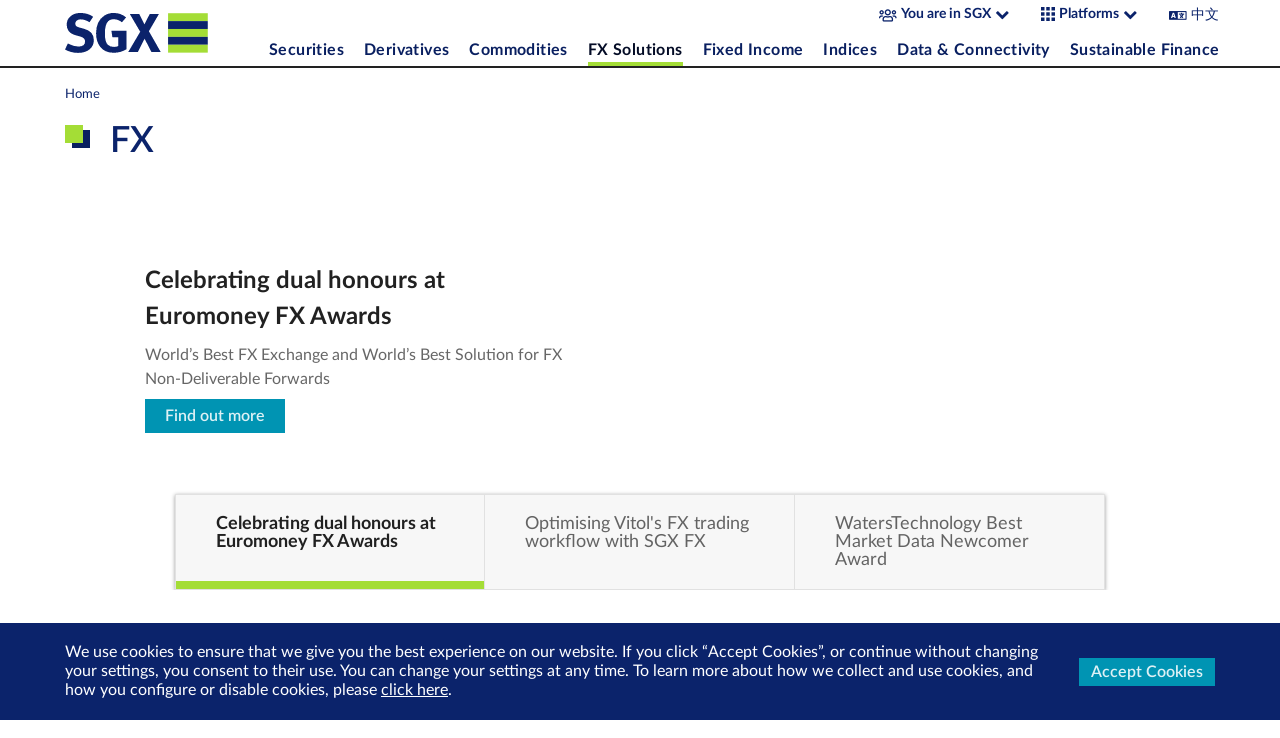

--- FILE ---
content_type: text/html
request_url: https://www.sgx.com/fx
body_size: 7863
content:
<!doctype html><html lang="en"><head><meta charset="utf-8"><base href="/"><title>FX - Singapore Exchange (SGX)</title><meta http-equiv="X-UA-Compatible" content="IE=edge"><meta name="description" content="SGX FX is trusted by over 200 of the world's largest banks, hedge funds, asset managers and financial institutions. "><meta name="author" content=""><meta property="og:title" content="FX - Singapore Exchange (SGX)"/><meta property="og:type" content="website"/><meta property="og:image" content="https://www.sgx.com/assets/static/images/sgx-logo-share.png"/><meta property="og:url" content="https://www.sgx.com/fx"/><meta property="og:description" content="SGX FX is trusted by over 200 of the world's largest banks, hedge funds, asset managers and financial institutions. "/><meta name="twitter:title" content="FX - Singapore Exchange (SGX)"><meta name="twitter:card" content="summary"><meta name="twitter:description" content="SGX FX is trusted by over 200 of the world's largest banks, hedge funds, asset managers and financial institutions. "><meta name="twitter:image" content="https://www.sgx.com/assets/static/images/sgx-logo-share.png"><meta name="google-site-verification" content="EnMEorrnlamEKc5MZyJq8VC7m-BUcwaxAF1GucEnAYE"/><meta name="msvalidate.01" content="331E9C5F822ED63994EC5110E0D8A3AB"/><meta name="baidu-site-verification" content="FC1rHundH9"/><meta name="viewport" content="width=device-width,initial-scale=1"><link rel="apple-touch-icon" href="images/e7c44d57656a8d05e8c9.png"/><link rel="apple-touch-icon" sizes="57x57" href="images/74edf6057999ffc7020f.png"/><link rel="apple-touch-icon" sizes="72x72" href="images/97bfe510023751427696.png"/><link rel="apple-touch-icon" sizes="76x76" href="images/35926895503ef1948178.png"/><link rel="apple-touch-icon" sizes="114x114" href="images/d45aed01d7474ce46f6e.png"/><link rel="apple-touch-icon" sizes="120x120" href="images/4478fbb9daffbc8e25de.png"/><link rel="apple-touch-icon" sizes="144x144" href="images/9146deb2d7758140031e.png"/><link rel="apple-touch-icon" sizes="152x152" href="images/e64eda0c8a2cdf7892c7.png"/><link rel="apple-touch-icon" sizes="180x180" href="images/63f6aa93aee8a9027289.png"/><link rel="icon" sizes="192x192" href="images/832ffe921f48df39aff0.png"><link rel="icon" sizes="128x128" href="images/26c8998419ce521b35e6.png"><script>location.search.match("sgxembed=true")&&document.documentElement.classList.add("sgx-com-embedded")</script><script>const pathArr=location.pathname.split("/");if(pathArr.length>0){const t="https://www.sgxgroup.com"+window.location.pathname;("media-centre"===pathArr[1]||"zh-hans"===pathArr[1]&&"media-centre"===pathArr[2])&&(location.href=t)}</script><script>!function(e,t,a,n){e[n]=e[n]||[],e[n].push({"gtm.start":(new Date).getTime(),event:"gtm.js"});var g=t.getElementsByTagName(a)[0],m=t.createElement(a);m.async=!0,m.src="https://www.googletagmanager.com/gtm.js?id=GTM-58ZVDGF",g.parentNode.insertBefore(m,g)}(window,document,"script","dataLayer")</script><link rel="icon" href="favicon.ico"><script defer="defer" src="runtime.7f09fdc3c8c351bb786f.chunk.js"></script><script defer="defer" src="index.26c7af3aff1ca77cfbfd.chunk.js"></script><link href="index.26c7af3aff1ca77cfbfd.css" rel="stylesheet"><link rel="manifest" href="manifest.1a6f59a55e9070c5cf005525fd157a68.json" />
                              <script>!function(a){var e="https://s.go-mpulse.net/boomerang/",t="addEventListener";if("False"=="True")a.BOOMR_config=a.BOOMR_config||{},a.BOOMR_config.PageParams=a.BOOMR_config.PageParams||{},a.BOOMR_config.PageParams.pci=!0,e="https://s2.go-mpulse.net/boomerang/";if(window.BOOMR_API_key="DWTAG-5DY4G-LV8JN-2CLEK-T7VJU",function(){function n(e){a.BOOMR_onload=e&&e.timeStamp||(new Date).getTime()}if(!a.BOOMR||!a.BOOMR.version&&!a.BOOMR.snippetExecuted){a.BOOMR=a.BOOMR||{},a.BOOMR.snippetExecuted=!0;var i,_,o,r=document.createElement("iframe");if(a[t])a[t]("load",n,!1);else if(a.attachEvent)a.attachEvent("onload",n);r.src="javascript:void(0)",r.title="",r.role="presentation",(r.frameElement||r).style.cssText="width:0;height:0;border:0;display:none;",o=document.getElementsByTagName("script")[0],o.parentNode.insertBefore(r,o);try{_=r.contentWindow.document}catch(O){i=document.domain,r.src="javascript:var d=document.open();d.domain='"+i+"';void(0);",_=r.contentWindow.document}_.open()._l=function(){var a=this.createElement("script");if(i)this.domain=i;a.id="boomr-if-as",a.src=e+"DWTAG-5DY4G-LV8JN-2CLEK-T7VJU",BOOMR_lstart=(new Date).getTime(),this.body.appendChild(a)},_.write("<bo"+'dy onload="document._l();">'),_.close()}}(),"".length>0)if(a&&"performance"in a&&a.performance&&"function"==typeof a.performance.setResourceTimingBufferSize)a.performance.setResourceTimingBufferSize();!function(){if(BOOMR=a.BOOMR||{},BOOMR.plugins=BOOMR.plugins||{},!BOOMR.plugins.AK){var e=""=="true"?1:0,t="",n="aohiytaxfuxmy2kaqmoa-f-4a4190913-clientnsv4-s.akamaihd.net",i="false"=="true"?2:1,_={"ak.v":"39","ak.cp":"948781","ak.ai":parseInt("604729",10),"ak.ol":"0","ak.cr":8,"ak.ipv":4,"ak.proto":"h2","ak.rid":"e180029","ak.r":47370,"ak.a2":e,"ak.m":"dsca","ak.n":"essl","ak.bpcip":"3.142.140.0","ak.cport":46456,"ak.gh":"23.208.24.76","ak.quicv":"","ak.tlsv":"tls1.3","ak.0rtt":"","ak.0rtt.ed":"","ak.csrc":"-","ak.acc":"","ak.t":"1765835548","ak.ak":"hOBiQwZUYzCg5VSAfCLimQ==2EoOwXjaYVYaXHjWug0R05HvfcfHQIcXb3knZDRK66UC0buAfMLNw+UOVymIwIcmY8vxbvNZtzTeUEtkEGLHKdYO8ivFhgCm4l7PieKO72b16t4Iyx4+Vhpk9v5OUFG4aTE3tOpiHuK86iPrBi93jFEj4JzpjhUCgGRyAxSSU1RRwhGbic/E/7oxH+AMTSiM9Zs7kQIKwkv2Xxh1YpM3yZCs2UbItYPLx9bbaP0jiKPeAugCiXH8imsI2FbCpm03EnEAFaIHLwiDzmPH3Z5oE6dDV0O9WJQQr6tWGQfm4/EUysAe10LK7j+E+L1WrLE0jWEGu4PvNZGjouk7tBsQLPzbMwoT82GEE/hkEF87TtYg05JuNIZXZwcwThjhblkj2af8p42oqDacFn8j73weVjp6otJMqez2C0s6rZyxwjk=","ak.pv":"25","ak.dpoabenc":"","ak.tf":i};if(""!==t)_["ak.ruds"]=t;var o={i:!1,av:function(e){var t="http.initiator";if(e&&(!e[t]||"spa_hard"===e[t]))_["ak.feo"]=void 0!==a.aFeoApplied?1:0,BOOMR.addVar(_)},rv:function(){var a=["ak.bpcip","ak.cport","ak.cr","ak.csrc","ak.gh","ak.ipv","ak.m","ak.n","ak.ol","ak.proto","ak.quicv","ak.tlsv","ak.0rtt","ak.0rtt.ed","ak.r","ak.acc","ak.t","ak.tf"];BOOMR.removeVar(a)}};BOOMR.plugins.AK={akVars:_,akDNSPreFetchDomain:n,init:function(){if(!o.i){var a=BOOMR.subscribe;a("before_beacon",o.av,null,null),a("onbeacon",o.rv,null,null),o.i=!0}return this},is_complete:function(){return!0}}}}()}(window);</script></head><!--[if gt IE 9]><!--><body><!--<![endif]--><!--[if lte IE 9]><body class="ie"><![endif]--><noscript><iframe src="https://www.googletagmanager.com/ns.html?id=GTM-58ZVDGF" height="0" width="0" style="display:none;visibility:hidden"></iframe></noscript><!--[if gt IE 9]><!--><sgx-header id="website-header" role="banner" class="website-header hidden-embedded" data-analytics-category="header"><div class="sgx-header-wrapper container-fluid"><div class="sgx-header-overlay"></div><div class="sgx-header-left-section"><div class="sgx-header-menu-button sgx-menu-icon"><span></span></div><a href="./" data-i18n="[href]app.sgx-header.home-url;[title]app.sgx-header.home" data-analytics-label="Logo Click"><img src="images/d5bd9269b6d15feb0240.svg" alt="SGX Logo" class="sgx-header-logo"></a></div><div class="sgx-header-right-section" style="opacity:0"><div class="sgx-header-top-section"><div class="sgx-header-button-container"><sgx-apps-menu id="sgx-groups-menu" class="sgx-header-button"><span class="sgx-apps-menu-toggle" data-i18n="app.sgx-group">You are in</span></sgx-apps-menu><sgx-apps-menu id="sgx-apps-menu" class="sgx-header-button"><img src="images/b9e4e4ad2418a5a204fa.svg" alt="Toggle Menu"/> <span class="sgx-apps-menu-toggle" data-i18n="app.apps">Platforms</span></sgx-apps-menu><sgx-header-lang class="sgx-header-button" data-i18n="app.sgx-header.lang">中文</sgx-header-lang></div></div><div class="sgx-header-menu-container"><sgx-menu class="sgx-header-menu" role="navigation"></sgx-menu></div></div><div class="sgx-header-title"></div></div></sgx-header><div class="website-main-layout sgx-header-layout-target"><sgx-menu-alert-bar role="alert" id="alert-bar"></sgx-menu-alert-bar><div class="website-main-layout-bg-image"></div><main id="main-container" role="main" class="website-main-container"><div class="website-main-layout-takeover-button-container"><button class="website-main-layout-takeover-button sgx-button--text">Close</button></div><div class="website-main-layout-takeover-banner d-none website-main-layout-takeover-banner--left"><img alt="img here"><h3 class="sgx-base-text-title-16"></h3><p class="sgx-base-text-body-16"></p><a href="#" class="sgx-button--primary"></a></div><div class="website-main-layout-takeover-banner d-none website-main-layout-takeover-banner--right"><img alt="img here"><h3 class="sgx-base-text-title-16"></h3><p class="sgx-base-text-body-16"></p><a href="#" class="sgx-button--primary"></a></div><div class="website-main-content"><header><div class="masthead-header hidden-embedded" id="masthead-header"><div class="masthead-header-background masthead-header-background--large"></div><div class="masthead-header-background masthead-header-background--small"></div><div class="masthead-header-container"><div class="container-fluid"><div class="row"><div class="col-xs-12 col-sm-9"><sgx-breadcrumbs class="masthead-header-breadcrumbs hidden-xs-down"></sgx-breadcrumbs><h1 class="text-h1 text-h1--with-carrier masthead-header-title" id="masthead-header-title"></h1></div></div></div></div></div><div class="container-fluid"><div class="masthead-header-carousel"></div><sgx-highlights class="masthead-highlights"></sgx-highlights></div></header><article id="page-container"></article><aside id="related-information" role="complementary" class="website-related-information hidden-embedded"><div class="container-fluid"><div class="row"><div class="col-12"><widget-section-title class="website-template-widget"></widget-section-title><div class="website-related-information-list"></div></div></div></div></aside></div><div class="website-main-background"><sgx-page-loader class="website-main-loader"></sgx-page-loader></div></main><sgx-footer id="website-footer" role="contentinfo" data-analytics-category="footer" class="d-none hidden-embedded"><sgx-footer-group></sgx-footer-group><div class="container-fluid"><div class="sgx-footer-container"><div class="sgx-footer-group-links-row row"><div class="sgx-footer-container-left col-xs-12 col-md-6"><sgx-footer-group-links></sgx-footer-group-links></div><div class="sgx-footer-container-right col col-md-6"><div class="row"><div class="sgx-footer-subscribe col-md-6 col-xs-12"><h3 class="text-h4" data-i18n="app.sgx-footer.podcast.title">Tune in to Growth Track Podcast</h3><p class="body" data-i18n="app.sgx-footer.podcast.description">Growth Track is SGX Group’s podcast series, where we focus on investment and growth opportunities across Asia.</p><a href="https://www.sgx.com/podcasts/growth-track" data-i18n="[href]app.sgx-footer.podcast.url" target="_blank"><button class="sgx-button--primary" data-i18n="app.sgx-footer.podcast.link">Listen Now</button></a></div><div class="sgx-footer-subscribe col-md-6 col-xs-12"><h3 class="text-h4" data-i18n="app.sgx-footer.subscribe.title">Subscribe to SGX eNewsletter</h3><p class="body" data-i18n="app.sgx-footer.subscribe.description">Sign up to receive latest insights and news directly from our stock exchange</p><a href="https://x.edm.sgx.com/ats/show.aspx?cr=1160&fm=67" target="_blank"><button class="sgx-button--primary" data-i18n="app.sgx-footer.subscribe.link">Subscribe Now</button></a></div></div></div></div><div class="sgx-footer-links-container row"><div class="sgx-footer-container-left col-md-9"><sgx-footer-links></sgx-footer-links></div><div class="sgx-footer-container-right col-md-3"><sgx-footer-social-links></sgx-footer-social-links></div></div></div></div></sgx-footer><sgx-consent-banner id="gdpr-banner"></sgx-consent-banner><sgx-mobile-app-banner id="mobile-app-banner"></sgx-mobile-app-banner><sgx-session-dialog id="session-dialog"></sgx-session-dialog><sgx-one-time-popup></sgx-one-time-popup><sgx-linkedin-popup></sgx-linkedin-popup></div><sgx-app></sgx-app><!--<![endif]--><div id="unsupported-browser" class="unsupported-browser"><div class="unsupported-browser-content"><img class="sgx-logo" src="images/358b6f05c4a2a4b1d802.png" alt="sgx-logo"/><div class="row"><div class="col-md-8"><h3 class="unsupported-browser-title">Your current browser and/or operating system version is unsupported.<br/>我们不支持您正在使用的浏览器和/或操作系统版本。</h3></div><div class="unsupported-browser-illustration--mobile col-md-4"><img src="images/72850b7c0d3989385099.svg" alt="browser-warning"></div></div><div class="unsupported-browser-body row"><div class="col-md-8"><p>Our website has been built using the latest browser technologies to offer the best experience and security.<br/>本网站采用了最新的浏览器技术，以确保用户的最佳体验和安全性。</p><p>Please download the latest version of your preferred browser below. If your device (iPhone/iPad/iPod Touch) is on iOS version 10 or below, please upgrade it to the newest version.<br/>请在下方下载您首选浏览器的最新版本。如果您的设备（iPhone/iPad/iPod Touch）正使用 iOS 10 或更低版本，请将其升级到最新版本。</p></div><div class="unsupported-browser-illustration col-md-4"><img src="images/72850b7c0d3989385099.svg" alt="browser-warning"></div></div><div class="row"><div class="col-md-8"><div class="supported-browser-list row"><a class="browser-icon col-6 col-xs-3" href="https://www.google.com/chrome/"><img src="images/04be5fcdbc0ec4f4c076.png" alt="chrome-icon"><div>Chrome</div></a><a class="browser-icon col-6 col-xs-3" href="https://www.microsoft.com/en-us/edge"><img src="images/6fcb4fbf7f8a060191bc.png" alt="edge-icon"><div>Edge</div></a><a class="browser-icon col-6 col-xs-3" href="https://www.mozilla.org/en-US/firefox/new/"><img src="images/a4c760baa42eb23d169b.png" alt="firefox-icon"><div>Firefox</div></a><a class="browser-icon col-6 col-xs-3" href="https://support.apple.com/downloads/safari"><img src="images/23b21031ee8765dcd35e.png" alt="safari-icon"><div>Safari</div></a></div></div><div class="col-md-4"></div></div><p class="contact-us">Already upgraded but still facing problems? <a href="mailto:asksgx@sgx.com">Contact us</a><br/>升级后还是有问题？请 <a href="mailto:asksgx@sgx.com">联系我们</a></p></div></div><!--[if lte IE 9]>
  <script>
    window.setTimeout(function() {
      document.getElementById('unsupported-browser').style.display = 'block';
    })
  </script>
<![endif]--><script>window.googletag=window.googletag||{},window.googletag.cmd=window.googletag.cmd||[]</script><script>function getUA(){return"navigator"in window&&"userAgent"in navigator&&navigator.userAgent.toLowerCase()||""}function isIe(e){return new RegExp("msie","i").test(getUA())||new RegExp("trident/7.0","i").test(getUA())}getUA()&&!isIe()||(document.body.setAttribute("class","no-browser-support"),document.querySelector("sgx-header").style.display="none",document.querySelector(".website-main-layout.sgx-header-layout-target").style.display="none")</script><script async src="//www.googletagservices.com/tag/js/gpt.js"></script>
    <script type="text/javascript">
        window._sgxComApp_pageData = {"data":{"route":{"path":"/fx","breadcrumb":[{"link":{"url":"/","internal":true},"title":"Home"}],"data":{"data":{"pageAlerts":{"data":[]},"contentType":"landing_page","theme":"default","metaDescription":"SGX FX is trusted by over 200 of the world's largest banks, hedge funds, asset managers and financial institutions. ","interactiveTheming":false,"buttonInteraction":"wipe_right","metaImage":null,"title":"FX","header":{"data":{"widgetType":"masthead_carousel_widget","masthead":{"data":{"widgetType":"header","backgroundImage":{"data":{"image":{"height":160,"width":1920,"url":"https://api2.sgx.com/sites/default/files/masthead-Fixed-Income.jpg"}}},"mobilebackgroundImage":null}},"carouselSlides":[{"data":{"widgetType":"carousel_slide_widget","title":"Celebrating dual honours at Euromoney FX Awards","masthead":{"data":{"widgetType":"header","backgroundImage":{"data":{"image":{"height":640,"width":1920,"url":"https://api2.sgx.com/sites/default/files/images/2025-09/Euromoney%20Award%202025%20Global%20Best%20x%202%201920x640.gif"}}},"mobilebackgroundImage":null}},"description":"World’s Best FX Exchange and World’s Best Solution for FX Non-Deliverable Forwards","link":{"href":{"internal":false,"url":"https://www.sgxgroup.com/media-centre/20250926-sgx-group-and-sgx-fx-crowned-worlds-best-fx-exchange-and-worlds-best"},"title":"Find out more"}}},{"data":{"widgetType":"carousel_slide_widget","title":"Optimising Vitol's FX trading workflow with SGX FX","masthead":{"data":{"widgetType":"header","backgroundImage":{"data":{"image":{"height":640,"width":1920,"url":"https://api2.sgx.com/sites/default/files/images/2025-04/Vitol%20truck%202%20banner.png"}}},"mobilebackgroundImage":null}},"description":"Navigating FX markets is no small feat. Discover how Vitol leveraged our solutions to transform their approach to FX trading.","link":{"href":{"internal":false,"url":"https://api2.sgx.com/sites/default/files/2025-04/Client%20Success%20Story_Vitol_final_0.pdf?utm_source=fx%20homepage&utm_medium=slider&utm_campaign=client%20success%20story&utm_id=sgx%20fx&utm_term=vitol"},"title":"Download Case Study"}}},{"data":{"widgetType":"carousel_slide_widget","title":"WatersTechnology Best Market Data Newcomer Award","masthead":{"data":{"widgetType":"header","backgroundImage":{"data":{"image":{"height":640,"width":1920,"url":"https://api2.sgx.com/sites/default/files/images/2025-06/IMD%20IRD%20Award%202025%20Best%20Market%20Data%20Newcomer.gif"}}},"mobilebackgroundImage":null}},"description":"It is an honour to receive an IMD & IRD Award in this perennially close-fought category.","link":{"href":{"internal":false,"url":"https://www.waterstechnology.com/awards-rankings/7952463/best-market-data-newcomer-vendor-or-product%E2%80%94sgx-fx"},"title":"Find out more"}}}]}},"highlights":[],"widgets":[{"data":{"widgetType":"rich_text_widget","content":{"processed":"<p><strong>Revolutionise Your FX Trading Experience with SGX FX</strong></p>"}}},{"data":{"widgetType":"rich_text_widget","content":{"processed":"<p>Welcome to SGX FX, where we redefine your access to the global FX ecosystem. Whether you're trading in the OTC or futures markets, our technology is designed to lead with innovation, offering unparalleled access to deep liquidity pools and seamless workflow solutions tailored for both buy-side and sell-side participants.</p><p>SGX FX is trusted by over 200 of the world's largest banks, hedge funds, asset managers and financial institutions. Our platform positions FX trading and treasury desks to achieve optimised workflow efficiency and simplified user experience, all within a single sign-on, fully secure, hybrid-cloud environment.&nbsp;</p>"}}},{"data":{"widgetType":"media_widget","media":{"data":{"mediaType":"captioned_image","caption":null,"image":{"data":{"mediaType":"image","name":"FX-TradingScreens-1920x350-20250306","image":{"url":"https://api2.sgx.com/sites/default/files/images/2025-03/FX-TradingScreen1920x480-20250306.png","alt":""}}},"link":null}}}},{"data":{"widgetType":"media_widget","media":{"data":{"mediaType":"captioned_image","caption":null,"image":{"data":{"mediaType":"image","name":"OTC FX icons v2","image":{"url":"https://api2.sgx.com/sites/default/files/images/2025-10/OTC%20FX%20v2.png","alt":""}}},"link":null}}}},{"data":{"widgetType":"section_title_widget","title":"OTC FX Technology"}},{"data":{"widgetType":"rich_text_widget","content":{"processed":"<p><strong>Automation for the Buy-side&nbsp;</strong></p><p>Cloud-based provider of bespoke eFX trading solutions for global buy-side institutions, powered by BidFX.&nbsp;</p>"}}},{"data":{"widgetType":"cta_button_widget","link":{"title":"Learn more","href":{"internal":true,"url":"/fx/otc-fx/buyside-solutions"}}}},{"data":{"widgetType":"rich_text_widget","content":{"processed":"<p><strong>Digitalisation for the Sell-side</strong></p><p>Comprehensive eFX and Digital Assets trading solutions for sell-side banks and brokers, &nbsp;powered by MaxxTrader.&nbsp;</p>"}}},{"data":{"widgetType":"cta_button_widget","link":{"title":"Learn more","href":{"internal":true,"url":"/fx/otc-fx/sell-side-solutions"}}}},{"data":{"widgetType":"section_title_widget","title":"OTC FX Marketplace"}},{"data":{"widgetType":"rich_text_widget","content":{"processed":"<p><strong>SGX CurrencyNode</strong> - our Electronic Communication Network (ECN) serving the network of global FX market participants.&nbsp;</p><p>Hosted on SG1 and LD4, SGX CurrencyNode offers global banks, non-bank liquidity providers, brokers and institutional investors access to multiple sources of OTC FX liquidity anonymously through a single venue.&nbsp;</p>"}}},{"data":{"widgetType":"media_widget","media":{"data":{"mediaType":"captioned_image","caption":null,"image":{"data":{"mediaType":"image","name":"FX-OTCFX-Marketplace-1920x350-20250306","image":{"url":"https://api2.sgx.com/sites/default/files/images/2025-03/FX-OTCFX-Marketplace-1920x350-20250306.png","alt":""}}},"link":null}}}},{"data":{"widgetType":"cta_button_widget","link":{"title":"Learn more","href":{"internal":true,"url":"/fx/otc-fx/currencynode"}}}},{"data":{"widgetType":"section_title_widget","title":"FX Market Data"}},{"data":{"widgetType":"rich_text_widget","content":{"processed":"<p>At SGX FX, data isn't an add on - it's the engine.&nbsp;<br>Every solution we offer is designed around real-time intelligence, giving you the clarity to act, the speed to execute and the confidence to lead.&nbsp;</p>"}}},{"data":{"widgetType":"media_widget","media":{"data":{"mediaType":"captioned_image","caption":null,"image":{"data":{"mediaType":"image","name":"OTC FX Data icons v2","image":{"url":"https://api2.sgx.com/sites/default/files/images/2025-10/OTC%20FX%20Data%20icons%20v2.png","alt":""}}},"link":null}}}},{"data":{"widgetType":"rich_text_widget","content":{"processed":"<p>Click here to find out more about our suite of award-winning Data and Analytics tools. &nbsp;</p>"}}},{"data":{"widgetType":"cta_button_widget","link":{"title":"Learn more","href":{"internal":false,"url":"https://www.sgx.com/fx/otc-fx/market-data"}}}},{"data":{"widgetType":"section_title_widget","title":"Latest Market Updates"}},{"data":{"widgetType":"rich_text_widget","content":{"processed":"<p>Explore our latest market updates, opinion editorials, blogs, and other reports.&nbsp;</p>"}}},{"data":{"widgetType":"cta_button_widget","link":{"title":"Read more","href":{"internal":false,"url":"https://www.sgxgroup.com/media-centre?type=169&topics=511"}}}},{"data":{"widgetType":"section_title_widget","title":"Contact Us"}},{"data":{"widgetType":"rich_text_widget","content":{"processed":"<table><tbody><tr><td><strong>SGX OTC FX Team</strong><br><a href=\"mailto:sales@fx.sgx.com\">sales@fx.sgx.com</a>&nbsp;</td></tr></tbody></table>"}}},{"data":{"widgetType":"section_title_widget","title":"Client Support"}},{"data":{"widgetType":"rich_text_widget","content":{"processed":"<table><tbody><tr><td colspan=\"4\"><strong>Email: </strong><a href=\"mailto:askfx@fx.sgx.com\"><strong>askfx@fx.sgx.com</strong></a><strong>&nbsp;</strong></td></tr><tr><td><strong>London</strong><br><strong>+44 208 154 5655</strong></td><td><strong>New York</strong><br><strong>+1 332 334 8100</strong></td><td><strong>Hong Kong</strong><br><strong>+852 3001 5868</strong></td><td><strong>Singapore</strong><br><strong>+65 3129 3838</strong></td></tr></tbody></table>"}}},{"data":{"widgetType":"section_title_widget","title":"Listed FX Derivatives"}},{"data":{"widgetType":"rich_text_widget","content":{"processed":"<p>As one of the largest currency exchange hubs in the world, Singapore is the primary market for FX price discovery in Asia.&nbsp;</p><p>SGX's benchmark FX derivatives give investors the tools they need to best position themselves in an ever-changing market environment. For example, our USD/CNH and INR/USD FX futures rank number two and eight respectively, globally by daily average volume.&nbsp;</p>"}}},{"data":{"widgetType":"cta_button_widget","link":{"title":"Find out more","href":{"internal":true,"url":"/derivatives/products/fx"}}}}],"relatedInformation":null}}}}};
    </script></body></html>

--- FILE ---
content_type: text/css
request_url: https://www.sgx.com/index.26c7af3aff1ca77cfbfd.css
body_size: 41943
content:
@font-face{font-family:"icon-font";src:url('fonts/icon-font.fcd485cf6cf3b263.woff') format('woff')}
.clearfix::after{display:block;content:"";clear:both}html,body,div,span,applet,object,iframe,h1,h2,h3,h4,h5,h6,p,blockquote,pre,a,abbr,acronym,address,big,cite,code,del,dfn,em,img,ins,kbd,q,s,samp,small,strike,strong,sub,sup,tt,var,b,u,i,center,dl,dt,dd,ol,ul,li,fieldset,form,label,legend,table,caption,tbody,tfoot,thead,tr,th,td,article,aside,canvas,details,embed,figure,figcaption,footer,header,hgroup,menu,nav,output,ruby,section,summary,time,mark,audio,video{margin:0;padding:0;border:0;font-size:100%;font:inherit;vertical-align:baseline}article,aside,details,figcaption,figure,footer,header,hgroup,menu,nav,section{display:block}body{line-height:1}ol,ul{list-style:none}blockquote,q{quotes:none}blockquote:before,blockquote:after,q:before,q:after{content:"";content:none}table{border-collapse:collapse;border-spacing:0}*{box-sizing:border-box}*:focus{outline-color:#40afc6}.container{position:relative;margin-left:auto;margin-right:auto;padding-right:20px;padding-left:20px}@media(min-width: 600px){.container{padding-right:20px;padding-left:20px}}@media(min-width: 768px){.container{padding-right:40px;padding-left:40px}}@media(min-width: 1024px){.container{padding-right:50px;padding-left:50px}}@media(min-width: 1280px){.container{padding-right:65px;padding-left:65px}}@media(min-width: 600px){.container{width:600px;max-width:100%}}@media(min-width: 768px){.container{width:768px;max-width:100%}}@media(min-width: 1024px){.container{width:1024px;max-width:100%}}@media(min-width: 1280px){.container{width:1280px;max-width:100%}}@media(min-width: 1366px){.container{width:1366px;max-width:100%}}.container-fluid{position:relative;margin-left:auto;margin-right:auto;padding-right:20px;padding-left:20px;max-width:1366px}@media(min-width: 600px){.container-fluid{padding-right:20px;padding-left:20px}}@media(min-width: 768px){.container-fluid{padding-right:40px;padding-left:40px}}@media(min-width: 1024px){.container-fluid{padding-right:50px;padding-left:50px}}@media(min-width: 1280px){.container-fluid{padding-right:65px;padding-left:65px}}.container-fluid.container-fluid--full-width{max-width:100%}.row{display:flex;flex-wrap:wrap;margin-right:-5px;margin-left:-5px}@media(min-width: 600px){.row{margin-right:-5px;margin-left:-5px}}@media(min-width: 768px){.row{margin-right:-5px;margin-left:-5px}}@media(min-width: 1024px){.row{margin-right:-15px;margin-left:-15px}}@media(min-width: 1280px){.row{margin-right:-15px;margin-left:-15px}}@media(min-width: 1366px){.row{margin-right:-15px;margin-left:-15px}}.no-gutters{margin-right:0;margin-left:0}.no-gutters>.col,.no-gutters>[class*=col-]{padding-right:0;padding-left:0}.col-xl,.col-xl-12,.col-xl-11,.col-xl-10,.col-xl-9,.col-xl-8,.col-xl-7,.col-xl-6,.col-xl-5,.col-xl-4,.col-xl-3,.col-xl-2,.col-xl-1,.col-lg,.col-lg-12,.col-lg-11,.col-lg-10,.col-lg-9,.col-lg-8,.col-lg-7,.col-lg-6,.col-lg-5,.col-lg-4,.col-lg-3,.col-lg-2,.col-lg-1,.col-md,.col-md-12,.col-md-11,.col-md-10,.col-md-9,.col-md-8,.col-md-7,.col-md-6,.col-md-5,.col-md-4,.col-md-3,.col-md-2,.col-md-1,.col-sm,.col-sm-12,.col-sm-11,.col-sm-10,.col-sm-9,.col-sm-8,.col-sm-7,.col-sm-6,.col-sm-5,.col-sm-4,.col-sm-3,.col-sm-2,.col-sm-1,.col-xs,.col-xs-12,.col-xs-11,.col-xs-10,.col-xs-9,.col-xs-8,.col-xs-7,.col-xs-6,.col-xs-5,.col-xs-4,.col-xs-3,.col-xs-2,.col-xs-1,.col,.col-12,.col-11,.col-10,.col-9,.col-8,.col-7,.col-6,.col-5,.col-4,.col-3,.col-2,.col-1{position:relative;width:100%;min-height:1px;padding-right:5px;padding-left:5px}@media(min-width: 600px){.col-xl,.col-xl-12,.col-xl-11,.col-xl-10,.col-xl-9,.col-xl-8,.col-xl-7,.col-xl-6,.col-xl-5,.col-xl-4,.col-xl-3,.col-xl-2,.col-xl-1,.col-lg,.col-lg-12,.col-lg-11,.col-lg-10,.col-lg-9,.col-lg-8,.col-lg-7,.col-lg-6,.col-lg-5,.col-lg-4,.col-lg-3,.col-lg-2,.col-lg-1,.col-md,.col-md-12,.col-md-11,.col-md-10,.col-md-9,.col-md-8,.col-md-7,.col-md-6,.col-md-5,.col-md-4,.col-md-3,.col-md-2,.col-md-1,.col-sm,.col-sm-12,.col-sm-11,.col-sm-10,.col-sm-9,.col-sm-8,.col-sm-7,.col-sm-6,.col-sm-5,.col-sm-4,.col-sm-3,.col-sm-2,.col-sm-1,.col-xs,.col-xs-12,.col-xs-11,.col-xs-10,.col-xs-9,.col-xs-8,.col-xs-7,.col-xs-6,.col-xs-5,.col-xs-4,.col-xs-3,.col-xs-2,.col-xs-1,.col,.col-12,.col-11,.col-10,.col-9,.col-8,.col-7,.col-6,.col-5,.col-4,.col-3,.col-2,.col-1{padding-right:5px;padding-left:5px}}@media(min-width: 768px){.col-xl,.col-xl-12,.col-xl-11,.col-xl-10,.col-xl-9,.col-xl-8,.col-xl-7,.col-xl-6,.col-xl-5,.col-xl-4,.col-xl-3,.col-xl-2,.col-xl-1,.col-lg,.col-lg-12,.col-lg-11,.col-lg-10,.col-lg-9,.col-lg-8,.col-lg-7,.col-lg-6,.col-lg-5,.col-lg-4,.col-lg-3,.col-lg-2,.col-lg-1,.col-md,.col-md-12,.col-md-11,.col-md-10,.col-md-9,.col-md-8,.col-md-7,.col-md-6,.col-md-5,.col-md-4,.col-md-3,.col-md-2,.col-md-1,.col-sm,.col-sm-12,.col-sm-11,.col-sm-10,.col-sm-9,.col-sm-8,.col-sm-7,.col-sm-6,.col-sm-5,.col-sm-4,.col-sm-3,.col-sm-2,.col-sm-1,.col-xs,.col-xs-12,.col-xs-11,.col-xs-10,.col-xs-9,.col-xs-8,.col-xs-7,.col-xs-6,.col-xs-5,.col-xs-4,.col-xs-3,.col-xs-2,.col-xs-1,.col,.col-12,.col-11,.col-10,.col-9,.col-8,.col-7,.col-6,.col-5,.col-4,.col-3,.col-2,.col-1{padding-right:5px;padding-left:5px}}@media(min-width: 1024px){.col-xl,.col-xl-12,.col-xl-11,.col-xl-10,.col-xl-9,.col-xl-8,.col-xl-7,.col-xl-6,.col-xl-5,.col-xl-4,.col-xl-3,.col-xl-2,.col-xl-1,.col-lg,.col-lg-12,.col-lg-11,.col-lg-10,.col-lg-9,.col-lg-8,.col-lg-7,.col-lg-6,.col-lg-5,.col-lg-4,.col-lg-3,.col-lg-2,.col-lg-1,.col-md,.col-md-12,.col-md-11,.col-md-10,.col-md-9,.col-md-8,.col-md-7,.col-md-6,.col-md-5,.col-md-4,.col-md-3,.col-md-2,.col-md-1,.col-sm,.col-sm-12,.col-sm-11,.col-sm-10,.col-sm-9,.col-sm-8,.col-sm-7,.col-sm-6,.col-sm-5,.col-sm-4,.col-sm-3,.col-sm-2,.col-sm-1,.col-xs,.col-xs-12,.col-xs-11,.col-xs-10,.col-xs-9,.col-xs-8,.col-xs-7,.col-xs-6,.col-xs-5,.col-xs-4,.col-xs-3,.col-xs-2,.col-xs-1,.col,.col-12,.col-11,.col-10,.col-9,.col-8,.col-7,.col-6,.col-5,.col-4,.col-3,.col-2,.col-1{padding-right:15px;padding-left:15px}}@media(min-width: 1280px){.col-xl,.col-xl-12,.col-xl-11,.col-xl-10,.col-xl-9,.col-xl-8,.col-xl-7,.col-xl-6,.col-xl-5,.col-xl-4,.col-xl-3,.col-xl-2,.col-xl-1,.col-lg,.col-lg-12,.col-lg-11,.col-lg-10,.col-lg-9,.col-lg-8,.col-lg-7,.col-lg-6,.col-lg-5,.col-lg-4,.col-lg-3,.col-lg-2,.col-lg-1,.col-md,.col-md-12,.col-md-11,.col-md-10,.col-md-9,.col-md-8,.col-md-7,.col-md-6,.col-md-5,.col-md-4,.col-md-3,.col-md-2,.col-md-1,.col-sm,.col-sm-12,.col-sm-11,.col-sm-10,.col-sm-9,.col-sm-8,.col-sm-7,.col-sm-6,.col-sm-5,.col-sm-4,.col-sm-3,.col-sm-2,.col-sm-1,.col-xs,.col-xs-12,.col-xs-11,.col-xs-10,.col-xs-9,.col-xs-8,.col-xs-7,.col-xs-6,.col-xs-5,.col-xs-4,.col-xs-3,.col-xs-2,.col-xs-1,.col,.col-12,.col-11,.col-10,.col-9,.col-8,.col-7,.col-6,.col-5,.col-4,.col-3,.col-2,.col-1{padding-right:15px;padding-left:15px}}@media(min-width: 1366px){.col-xl,.col-xl-12,.col-xl-11,.col-xl-10,.col-xl-9,.col-xl-8,.col-xl-7,.col-xl-6,.col-xl-5,.col-xl-4,.col-xl-3,.col-xl-2,.col-xl-1,.col-lg,.col-lg-12,.col-lg-11,.col-lg-10,.col-lg-9,.col-lg-8,.col-lg-7,.col-lg-6,.col-lg-5,.col-lg-4,.col-lg-3,.col-lg-2,.col-lg-1,.col-md,.col-md-12,.col-md-11,.col-md-10,.col-md-9,.col-md-8,.col-md-7,.col-md-6,.col-md-5,.col-md-4,.col-md-3,.col-md-2,.col-md-1,.col-sm,.col-sm-12,.col-sm-11,.col-sm-10,.col-sm-9,.col-sm-8,.col-sm-7,.col-sm-6,.col-sm-5,.col-sm-4,.col-sm-3,.col-sm-2,.col-sm-1,.col-xs,.col-xs-12,.col-xs-11,.col-xs-10,.col-xs-9,.col-xs-8,.col-xs-7,.col-xs-6,.col-xs-5,.col-xs-4,.col-xs-3,.col-xs-2,.col-xs-1,.col,.col-12,.col-11,.col-10,.col-9,.col-8,.col-7,.col-6,.col-5,.col-4,.col-3,.col-2,.col-1{padding-right:15px;padding-left:15px}}.col{flex-basis:0;flex-grow:1;max-width:100%}.col-auto{flex:0 0 auto;width:auto}.col-1{flex:0 0 8.3333333333%;max-width:8.3333333333%}.col-2{flex:0 0 16.6666666667%;max-width:16.6666666667%}.col-3{flex:0 0 25%;max-width:25%}.col-4{flex:0 0 33.3333333333%;max-width:33.3333333333%}.col-5{flex:0 0 41.6666666667%;max-width:41.6666666667%}.col-6{flex:0 0 50%;max-width:50%}.col-7{flex:0 0 58.3333333333%;max-width:58.3333333333%}.col-8{flex:0 0 66.6666666667%;max-width:66.6666666667%}.col-9{flex:0 0 75%;max-width:75%}.col-10{flex:0 0 83.3333333333%;max-width:83.3333333333%}.col-11{flex:0 0 91.6666666667%;max-width:91.6666666667%}.col-12{flex:0 0 100%;max-width:100%}.pull-0{right:auto}.pull-1{right:8.3333333333%}.pull-2{right:16.6666666667%}.pull-3{right:25%}.pull-4{right:33.3333333333%}.pull-5{right:41.6666666667%}.pull-6{right:50%}.pull-7{right:58.3333333333%}.pull-8{right:66.6666666667%}.pull-9{right:75%}.pull-10{right:83.3333333333%}.pull-11{right:91.6666666667%}.pull-12{right:100%}.push-0{left:auto}.push-1{left:8.3333333333%}.push-2{left:16.6666666667%}.push-3{left:25%}.push-4{left:33.3333333333%}.push-5{left:41.6666666667%}.push-6{left:50%}.push-7{left:58.3333333333%}.push-8{left:66.6666666667%}.push-9{left:75%}.push-10{left:83.3333333333%}.push-11{left:91.6666666667%}.push-12{left:100%}.offset-1{margin-left:8.3333333333%}.offset-2{margin-left:16.6666666667%}.offset-3{margin-left:25%}.offset-4{margin-left:33.3333333333%}.offset-5{margin-left:41.6666666667%}.offset-6{margin-left:50%}.offset-7{margin-left:58.3333333333%}.offset-8{margin-left:66.6666666667%}.offset-9{margin-left:75%}.offset-10{margin-left:83.3333333333%}.offset-11{margin-left:91.6666666667%}@media(min-width: 600px){.col-xs{flex-basis:0;flex-grow:1;max-width:100%}.col-xs-auto{flex:0 0 auto;width:auto}.col-xs-1{flex:0 0 8.3333333333%;max-width:8.3333333333%}.col-xs-2{flex:0 0 16.6666666667%;max-width:16.6666666667%}.col-xs-3{flex:0 0 25%;max-width:25%}.col-xs-4{flex:0 0 33.3333333333%;max-width:33.3333333333%}.col-xs-5{flex:0 0 41.6666666667%;max-width:41.6666666667%}.col-xs-6{flex:0 0 50%;max-width:50%}.col-xs-7{flex:0 0 58.3333333333%;max-width:58.3333333333%}.col-xs-8{flex:0 0 66.6666666667%;max-width:66.6666666667%}.col-xs-9{flex:0 0 75%;max-width:75%}.col-xs-10{flex:0 0 83.3333333333%;max-width:83.3333333333%}.col-xs-11{flex:0 0 91.6666666667%;max-width:91.6666666667%}.col-xs-12{flex:0 0 100%;max-width:100%}.pull-xs-0{right:auto}.pull-xs-1{right:8.3333333333%}.pull-xs-2{right:16.6666666667%}.pull-xs-3{right:25%}.pull-xs-4{right:33.3333333333%}.pull-xs-5{right:41.6666666667%}.pull-xs-6{right:50%}.pull-xs-7{right:58.3333333333%}.pull-xs-8{right:66.6666666667%}.pull-xs-9{right:75%}.pull-xs-10{right:83.3333333333%}.pull-xs-11{right:91.6666666667%}.pull-xs-12{right:100%}.push-xs-0{left:auto}.push-xs-1{left:8.3333333333%}.push-xs-2{left:16.6666666667%}.push-xs-3{left:25%}.push-xs-4{left:33.3333333333%}.push-xs-5{left:41.6666666667%}.push-xs-6{left:50%}.push-xs-7{left:58.3333333333%}.push-xs-8{left:66.6666666667%}.push-xs-9{left:75%}.push-xs-10{left:83.3333333333%}.push-xs-11{left:91.6666666667%}.push-xs-12{left:100%}.offset-xs-0{margin-left:0%}.offset-xs-1{margin-left:8.3333333333%}.offset-xs-2{margin-left:16.6666666667%}.offset-xs-3{margin-left:25%}.offset-xs-4{margin-left:33.3333333333%}.offset-xs-5{margin-left:41.6666666667%}.offset-xs-6{margin-left:50%}.offset-xs-7{margin-left:58.3333333333%}.offset-xs-8{margin-left:66.6666666667%}.offset-xs-9{margin-left:75%}.offset-xs-10{margin-left:83.3333333333%}.offset-xs-11{margin-left:91.6666666667%}}@media(min-width: 768px){.col-sm{flex-basis:0;flex-grow:1;max-width:100%}.col-sm-auto{flex:0 0 auto;width:auto}.col-sm-1{flex:0 0 8.3333333333%;max-width:8.3333333333%}.col-sm-2{flex:0 0 16.6666666667%;max-width:16.6666666667%}.col-sm-3{flex:0 0 25%;max-width:25%}.col-sm-4{flex:0 0 33.3333333333%;max-width:33.3333333333%}.col-sm-5{flex:0 0 41.6666666667%;max-width:41.6666666667%}.col-sm-6{flex:0 0 50%;max-width:50%}.col-sm-7{flex:0 0 58.3333333333%;max-width:58.3333333333%}.col-sm-8{flex:0 0 66.6666666667%;max-width:66.6666666667%}.col-sm-9{flex:0 0 75%;max-width:75%}.col-sm-10{flex:0 0 83.3333333333%;max-width:83.3333333333%}.col-sm-11{flex:0 0 91.6666666667%;max-width:91.6666666667%}.col-sm-12{flex:0 0 100%;max-width:100%}.pull-sm-0{right:auto}.pull-sm-1{right:8.3333333333%}.pull-sm-2{right:16.6666666667%}.pull-sm-3{right:25%}.pull-sm-4{right:33.3333333333%}.pull-sm-5{right:41.6666666667%}.pull-sm-6{right:50%}.pull-sm-7{right:58.3333333333%}.pull-sm-8{right:66.6666666667%}.pull-sm-9{right:75%}.pull-sm-10{right:83.3333333333%}.pull-sm-11{right:91.6666666667%}.pull-sm-12{right:100%}.push-sm-0{left:auto}.push-sm-1{left:8.3333333333%}.push-sm-2{left:16.6666666667%}.push-sm-3{left:25%}.push-sm-4{left:33.3333333333%}.push-sm-5{left:41.6666666667%}.push-sm-6{left:50%}.push-sm-7{left:58.3333333333%}.push-sm-8{left:66.6666666667%}.push-sm-9{left:75%}.push-sm-10{left:83.3333333333%}.push-sm-11{left:91.6666666667%}.push-sm-12{left:100%}.offset-sm-0{margin-left:0%}.offset-sm-1{margin-left:8.3333333333%}.offset-sm-2{margin-left:16.6666666667%}.offset-sm-3{margin-left:25%}.offset-sm-4{margin-left:33.3333333333%}.offset-sm-5{margin-left:41.6666666667%}.offset-sm-6{margin-left:50%}.offset-sm-7{margin-left:58.3333333333%}.offset-sm-8{margin-left:66.6666666667%}.offset-sm-9{margin-left:75%}.offset-sm-10{margin-left:83.3333333333%}.offset-sm-11{margin-left:91.6666666667%}}@media(min-width: 1024px){.col-md{flex-basis:0;flex-grow:1;max-width:100%}.col-md-auto{flex:0 0 auto;width:auto}.col-md-1{flex:0 0 8.3333333333%;max-width:8.3333333333%}.col-md-2{flex:0 0 16.6666666667%;max-width:16.6666666667%}.col-md-3{flex:0 0 25%;max-width:25%}.col-md-4{flex:0 0 33.3333333333%;max-width:33.3333333333%}.col-md-5{flex:0 0 41.6666666667%;max-width:41.6666666667%}.col-md-6{flex:0 0 50%;max-width:50%}.col-md-7{flex:0 0 58.3333333333%;max-width:58.3333333333%}.col-md-8{flex:0 0 66.6666666667%;max-width:66.6666666667%}.col-md-9{flex:0 0 75%;max-width:75%}.col-md-10{flex:0 0 83.3333333333%;max-width:83.3333333333%}.col-md-11{flex:0 0 91.6666666667%;max-width:91.6666666667%}.col-md-12{flex:0 0 100%;max-width:100%}.pull-md-0{right:auto}.pull-md-1{right:8.3333333333%}.pull-md-2{right:16.6666666667%}.pull-md-3{right:25%}.pull-md-4{right:33.3333333333%}.pull-md-5{right:41.6666666667%}.pull-md-6{right:50%}.pull-md-7{right:58.3333333333%}.pull-md-8{right:66.6666666667%}.pull-md-9{right:75%}.pull-md-10{right:83.3333333333%}.pull-md-11{right:91.6666666667%}.pull-md-12{right:100%}.push-md-0{left:auto}.push-md-1{left:8.3333333333%}.push-md-2{left:16.6666666667%}.push-md-3{left:25%}.push-md-4{left:33.3333333333%}.push-md-5{left:41.6666666667%}.push-md-6{left:50%}.push-md-7{left:58.3333333333%}.push-md-8{left:66.6666666667%}.push-md-9{left:75%}.push-md-10{left:83.3333333333%}.push-md-11{left:91.6666666667%}.push-md-12{left:100%}.offset-md-0{margin-left:0%}.offset-md-1{margin-left:8.3333333333%}.offset-md-2{margin-left:16.6666666667%}.offset-md-3{margin-left:25%}.offset-md-4{margin-left:33.3333333333%}.offset-md-5{margin-left:41.6666666667%}.offset-md-6{margin-left:50%}.offset-md-7{margin-left:58.3333333333%}.offset-md-8{margin-left:66.6666666667%}.offset-md-9{margin-left:75%}.offset-md-10{margin-left:83.3333333333%}.offset-md-11{margin-left:91.6666666667%}}@media(min-width: 1280px){.col-lg{flex-basis:0;flex-grow:1;max-width:100%}.col-lg-auto{flex:0 0 auto;width:auto}.col-lg-1{flex:0 0 8.3333333333%;max-width:8.3333333333%}.col-lg-2{flex:0 0 16.6666666667%;max-width:16.6666666667%}.col-lg-3{flex:0 0 25%;max-width:25%}.col-lg-4{flex:0 0 33.3333333333%;max-width:33.3333333333%}.col-lg-5{flex:0 0 41.6666666667%;max-width:41.6666666667%}.col-lg-6{flex:0 0 50%;max-width:50%}.col-lg-7{flex:0 0 58.3333333333%;max-width:58.3333333333%}.col-lg-8{flex:0 0 66.6666666667%;max-width:66.6666666667%}.col-lg-9{flex:0 0 75%;max-width:75%}.col-lg-10{flex:0 0 83.3333333333%;max-width:83.3333333333%}.col-lg-11{flex:0 0 91.6666666667%;max-width:91.6666666667%}.col-lg-12{flex:0 0 100%;max-width:100%}.pull-lg-0{right:auto}.pull-lg-1{right:8.3333333333%}.pull-lg-2{right:16.6666666667%}.pull-lg-3{right:25%}.pull-lg-4{right:33.3333333333%}.pull-lg-5{right:41.6666666667%}.pull-lg-6{right:50%}.pull-lg-7{right:58.3333333333%}.pull-lg-8{right:66.6666666667%}.pull-lg-9{right:75%}.pull-lg-10{right:83.3333333333%}.pull-lg-11{right:91.6666666667%}.pull-lg-12{right:100%}.push-lg-0{left:auto}.push-lg-1{left:8.3333333333%}.push-lg-2{left:16.6666666667%}.push-lg-3{left:25%}.push-lg-4{left:33.3333333333%}.push-lg-5{left:41.6666666667%}.push-lg-6{left:50%}.push-lg-7{left:58.3333333333%}.push-lg-8{left:66.6666666667%}.push-lg-9{left:75%}.push-lg-10{left:83.3333333333%}.push-lg-11{left:91.6666666667%}.push-lg-12{left:100%}.offset-lg-0{margin-left:0%}.offset-lg-1{margin-left:8.3333333333%}.offset-lg-2{margin-left:16.6666666667%}.offset-lg-3{margin-left:25%}.offset-lg-4{margin-left:33.3333333333%}.offset-lg-5{margin-left:41.6666666667%}.offset-lg-6{margin-left:50%}.offset-lg-7{margin-left:58.3333333333%}.offset-lg-8{margin-left:66.6666666667%}.offset-lg-9{margin-left:75%}.offset-lg-10{margin-left:83.3333333333%}.offset-lg-11{margin-left:91.6666666667%}}@media(min-width: 1366px){.col-xl{flex-basis:0;flex-grow:1;max-width:100%}.col-xl-auto{flex:0 0 auto;width:auto}.col-xl-1{flex:0 0 8.3333333333%;max-width:8.3333333333%}.col-xl-2{flex:0 0 16.6666666667%;max-width:16.6666666667%}.col-xl-3{flex:0 0 25%;max-width:25%}.col-xl-4{flex:0 0 33.3333333333%;max-width:33.3333333333%}.col-xl-5{flex:0 0 41.6666666667%;max-width:41.6666666667%}.col-xl-6{flex:0 0 50%;max-width:50%}.col-xl-7{flex:0 0 58.3333333333%;max-width:58.3333333333%}.col-xl-8{flex:0 0 66.6666666667%;max-width:66.6666666667%}.col-xl-9{flex:0 0 75%;max-width:75%}.col-xl-10{flex:0 0 83.3333333333%;max-width:83.3333333333%}.col-xl-11{flex:0 0 91.6666666667%;max-width:91.6666666667%}.col-xl-12{flex:0 0 100%;max-width:100%}.pull-xl-0{right:auto}.pull-xl-1{right:8.3333333333%}.pull-xl-2{right:16.6666666667%}.pull-xl-3{right:25%}.pull-xl-4{right:33.3333333333%}.pull-xl-5{right:41.6666666667%}.pull-xl-6{right:50%}.pull-xl-7{right:58.3333333333%}.pull-xl-8{right:66.6666666667%}.pull-xl-9{right:75%}.pull-xl-10{right:83.3333333333%}.pull-xl-11{right:91.6666666667%}.pull-xl-12{right:100%}.push-xl-0{left:auto}.push-xl-1{left:8.3333333333%}.push-xl-2{left:16.6666666667%}.push-xl-3{left:25%}.push-xl-4{left:33.3333333333%}.push-xl-5{left:41.6666666667%}.push-xl-6{left:50%}.push-xl-7{left:58.3333333333%}.push-xl-8{left:66.6666666667%}.push-xl-9{left:75%}.push-xl-10{left:83.3333333333%}.push-xl-11{left:91.6666666667%}.push-xl-12{left:100%}.offset-xl-0{margin-left:0%}.offset-xl-1{margin-left:8.3333333333%}.offset-xl-2{margin-left:16.6666666667%}.offset-xl-3{margin-left:25%}.offset-xl-4{margin-left:33.3333333333%}.offset-xl-5{margin-left:41.6666666667%}.offset-xl-6{margin-left:50%}.offset-xl-7{margin-left:58.3333333333%}.offset-xl-8{margin-left:66.6666666667%}.offset-xl-9{margin-left:75%}.offset-xl-10{margin-left:83.3333333333%}.offset-xl-11{margin-left:91.6666666667%}}.flex-first{order:-1}.flex-last{order:1}.flex-unordered{order:0}.flex-row{flex-direction:row !important}.flex-column{flex-direction:column !important}.flex-row-reverse{flex-direction:row-reverse !important}.flex-column-reverse{flex-direction:column-reverse !important}.flex-wrap{flex-wrap:wrap !important}.flex-nowrap{flex-wrap:nowrap !important}.flex-wrap-reverse{flex-wrap:wrap-reverse !important}.justify-content-start{justify-content:flex-start !important}.justify-content-end{justify-content:flex-end !important}.justify-content-center{justify-content:center !important}.justify-content-between{justify-content:space-between !important}.justify-content-around{justify-content:space-around !important}.align-items-start{align-items:flex-start !important}.align-items-end{align-items:flex-end !important}.align-items-center{align-items:center !important}.align-items-baseline{align-items:baseline !important}.align-items-stretch{align-items:stretch !important}.align-content-start{align-content:flex-start !important}.align-content-end{align-content:flex-end !important}.align-content-center{align-content:center !important}.align-content-between{align-content:space-between !important}.align-content-around{align-content:space-around !important}.align-content-stretch{align-content:stretch !important}.align-self-auto{align-self:auto !important}.align-self-start{align-self:flex-start !important}.align-self-end{align-self:flex-end !important}.align-self-center{align-self:center !important}.align-self-baseline{align-self:baseline !important}.align-self-stretch{align-self:stretch !important}@media(min-width: 600px){.flex-xs-first{order:-1}.flex-xs-last{order:1}.flex-xs-unordered{order:0}.flex-xs-row{flex-direction:row !important}.flex-xs-column{flex-direction:column !important}.flex-xs-row-reverse{flex-direction:row-reverse !important}.flex-xs-column-reverse{flex-direction:column-reverse !important}.flex-xs-wrap{flex-wrap:wrap !important}.flex-xs-nowrap{flex-wrap:nowrap !important}.flex-xs-wrap-reverse{flex-wrap:wrap-reverse !important}.justify-content-xs-start{justify-content:flex-start !important}.justify-content-xs-end{justify-content:flex-end !important}.justify-content-xs-center{justify-content:center !important}.justify-content-xs-between{justify-content:space-between !important}.justify-content-xs-around{justify-content:space-around !important}.align-items-xs-start{align-items:flex-start !important}.align-items-xs-end{align-items:flex-end !important}.align-items-xs-center{align-items:center !important}.align-items-xs-baseline{align-items:baseline !important}.align-items-xs-stretch{align-items:stretch !important}.align-content-xs-start{align-content:flex-start !important}.align-content-xs-end{align-content:flex-end !important}.align-content-xs-center{align-content:center !important}.align-content-xs-between{align-content:space-between !important}.align-content-xs-around{align-content:space-around !important}.align-content-xs-stretch{align-content:stretch !important}.align-self-xs-auto{align-self:auto !important}.align-self-xs-start{align-self:flex-start !important}.align-self-xs-end{align-self:flex-end !important}.align-self-xs-center{align-self:center !important}.align-self-xs-baseline{align-self:baseline !important}.align-self-xs-stretch{align-self:stretch !important}}@media(min-width: 768px){.flex-sm-first{order:-1}.flex-sm-last{order:1}.flex-sm-unordered{order:0}.flex-sm-row{flex-direction:row !important}.flex-sm-column{flex-direction:column !important}.flex-sm-row-reverse{flex-direction:row-reverse !important}.flex-sm-column-reverse{flex-direction:column-reverse !important}.flex-sm-wrap{flex-wrap:wrap !important}.flex-sm-nowrap{flex-wrap:nowrap !important}.flex-sm-wrap-reverse{flex-wrap:wrap-reverse !important}.justify-content-sm-start{justify-content:flex-start !important}.justify-content-sm-end{justify-content:flex-end !important}.justify-content-sm-center{justify-content:center !important}.justify-content-sm-between{justify-content:space-between !important}.justify-content-sm-around{justify-content:space-around !important}.align-items-sm-start{align-items:flex-start !important}.align-items-sm-end{align-items:flex-end !important}.align-items-sm-center{align-items:center !important}.align-items-sm-baseline{align-items:baseline !important}.align-items-sm-stretch{align-items:stretch !important}.align-content-sm-start{align-content:flex-start !important}.align-content-sm-end{align-content:flex-end !important}.align-content-sm-center{align-content:center !important}.align-content-sm-between{align-content:space-between !important}.align-content-sm-around{align-content:space-around !important}.align-content-sm-stretch{align-content:stretch !important}.align-self-sm-auto{align-self:auto !important}.align-self-sm-start{align-self:flex-start !important}.align-self-sm-end{align-self:flex-end !important}.align-self-sm-center{align-self:center !important}.align-self-sm-baseline{align-self:baseline !important}.align-self-sm-stretch{align-self:stretch !important}}@media(min-width: 1024px){.flex-md-first{order:-1}.flex-md-last{order:1}.flex-md-unordered{order:0}.flex-md-row{flex-direction:row !important}.flex-md-column{flex-direction:column !important}.flex-md-row-reverse{flex-direction:row-reverse !important}.flex-md-column-reverse{flex-direction:column-reverse !important}.flex-md-wrap{flex-wrap:wrap !important}.flex-md-nowrap{flex-wrap:nowrap !important}.flex-md-wrap-reverse{flex-wrap:wrap-reverse !important}.justify-content-md-start{justify-content:flex-start !important}.justify-content-md-end{justify-content:flex-end !important}.justify-content-md-center{justify-content:center !important}.justify-content-md-between{justify-content:space-between !important}.justify-content-md-around{justify-content:space-around !important}.align-items-md-start{align-items:flex-start !important}.align-items-md-end{align-items:flex-end !important}.align-items-md-center{align-items:center !important}.align-items-md-baseline{align-items:baseline !important}.align-items-md-stretch{align-items:stretch !important}.align-content-md-start{align-content:flex-start !important}.align-content-md-end{align-content:flex-end !important}.align-content-md-center{align-content:center !important}.align-content-md-between{align-content:space-between !important}.align-content-md-around{align-content:space-around !important}.align-content-md-stretch{align-content:stretch !important}.align-self-md-auto{align-self:auto !important}.align-self-md-start{align-self:flex-start !important}.align-self-md-end{align-self:flex-end !important}.align-self-md-center{align-self:center !important}.align-self-md-baseline{align-self:baseline !important}.align-self-md-stretch{align-self:stretch !important}}@media(min-width: 1280px){.flex-lg-first{order:-1}.flex-lg-last{order:1}.flex-lg-unordered{order:0}.flex-lg-row{flex-direction:row !important}.flex-lg-column{flex-direction:column !important}.flex-lg-row-reverse{flex-direction:row-reverse !important}.flex-lg-column-reverse{flex-direction:column-reverse !important}.flex-lg-wrap{flex-wrap:wrap !important}.flex-lg-nowrap{flex-wrap:nowrap !important}.flex-lg-wrap-reverse{flex-wrap:wrap-reverse !important}.justify-content-lg-start{justify-content:flex-start !important}.justify-content-lg-end{justify-content:flex-end !important}.justify-content-lg-center{justify-content:center !important}.justify-content-lg-between{justify-content:space-between !important}.justify-content-lg-around{justify-content:space-around !important}.align-items-lg-start{align-items:flex-start !important}.align-items-lg-end{align-items:flex-end !important}.align-items-lg-center{align-items:center !important}.align-items-lg-baseline{align-items:baseline !important}.align-items-lg-stretch{align-items:stretch !important}.align-content-lg-start{align-content:flex-start !important}.align-content-lg-end{align-content:flex-end !important}.align-content-lg-center{align-content:center !important}.align-content-lg-between{align-content:space-between !important}.align-content-lg-around{align-content:space-around !important}.align-content-lg-stretch{align-content:stretch !important}.align-self-lg-auto{align-self:auto !important}.align-self-lg-start{align-self:flex-start !important}.align-self-lg-end{align-self:flex-end !important}.align-self-lg-center{align-self:center !important}.align-self-lg-baseline{align-self:baseline !important}.align-self-lg-stretch{align-self:stretch !important}}@media(min-width: 1366px){.flex-xl-first{order:-1}.flex-xl-last{order:1}.flex-xl-unordered{order:0}.flex-xl-row{flex-direction:row !important}.flex-xl-column{flex-direction:column !important}.flex-xl-row-reverse{flex-direction:row-reverse !important}.flex-xl-column-reverse{flex-direction:column-reverse !important}.flex-xl-wrap{flex-wrap:wrap !important}.flex-xl-nowrap{flex-wrap:nowrap !important}.flex-xl-wrap-reverse{flex-wrap:wrap-reverse !important}.justify-content-xl-start{justify-content:flex-start !important}.justify-content-xl-end{justify-content:flex-end !important}.justify-content-xl-center{justify-content:center !important}.justify-content-xl-between{justify-content:space-between !important}.justify-content-xl-around{justify-content:space-around !important}.align-items-xl-start{align-items:flex-start !important}.align-items-xl-end{align-items:flex-end !important}.align-items-xl-center{align-items:center !important}.align-items-xl-baseline{align-items:baseline !important}.align-items-xl-stretch{align-items:stretch !important}.align-content-xl-start{align-content:flex-start !important}.align-content-xl-end{align-content:flex-end !important}.align-content-xl-center{align-content:center !important}.align-content-xl-between{align-content:space-between !important}.align-content-xl-around{align-content:space-around !important}.align-content-xl-stretch{align-content:stretch !important}.align-self-xl-auto{align-self:auto !important}.align-self-xl-start{align-self:flex-start !important}.align-self-xl-end{align-self:flex-end !important}.align-self-xl-center{align-self:center !important}.align-self-xl-baseline{align-self:baseline !important}.align-self-xl-stretch{align-self:stretch !important}}.invisible{visibility:hidden !important}.hidden-xxs-up{display:none !important}@media(max-width: 599px){.hidden-xxs-down{display:none !important}}@media(min-width: 600px){.hidden-xs-up{display:none !important}}@media(max-width: 767px){.hidden-xs-down{display:none !important}}@media(min-width: 768px){.hidden-sm-up{display:none !important}}@media(max-width: 1023px){.hidden-sm-down{display:none !important}}@media(min-width: 1024px){.hidden-md-up{display:none !important}}@media(max-width: 1279px){.hidden-md-down{display:none !important}}@media(min-width: 1280px){.hidden-lg-up{display:none !important}}@media(max-width: 1365px){.hidden-lg-down{display:none !important}}@media(min-width: 1366px){.hidden-xl-up{display:none !important}}.hidden-xl-down{display:none !important}.visible-print-block{display:none !important}@media print{.visible-print-block{display:block !important}}.visible-print-inline{display:none !important}@media print{.visible-print-inline{display:inline !important}}.visible-print-inline-block{display:none !important}@media print{.visible-print-inline-block{display:inline-block !important}}@media print{.hidden-print{display:none !important}}@font-face{font-family:"Lato";font-display:swap;text-rendering:optimizeLegibility;src:url("//cdn.jsdelivr.net/npm/lato-font@3.0.0/fonts/lato-light/lato-light.woff2") format("woff2"),url(fonts/e244488c8cc2f5337153.woff2) format("woff2"),url("//cdn.jsdelivr.net/npm/lato-font@3.0.0/fonts/lato-light/lato-light.woff") format("woff"),url(fonts/848f3a6e80058194c450.woff) format("woff");font-style:normal;font-weight:300}@font-face{font-family:"Lato";font-display:swap;text-rendering:optimizeLegibility;src:url("//cdn.jsdelivr.net/npm/lato-font@3.0.0/fonts/lato-normal/lato-normal.woff2") format("woff2"),url(fonts/75614cfcfedd509b1f7a.woff2) format("woff2"),url("//cdn.jsdelivr.net/npm/lato-font@3.0.0/fonts/lato-normal/lato-normal.woff") format("woff"),url(fonts/1d2ca94dfba6f8d87cfd.woff) format("woff");font-style:normal;font-weight:normal}@font-face{font-family:"Lato";font-display:swap;text-rendering:optimizeLegibility;src:url("//cdn.jsdelivr.net/npm/lato-font@3.0.0/fonts/lato-normal-italic/lato-normal-italic.woff2") format("woff2"),url(fonts/bb5de40edffdbd3ab519.woff2) format("woff2"),url("//cdn.jsdelivr.net/npm/lato-font@3.0.0/fonts/lato-normal-italic/lato-normal-italic.woff") format("woff"),url(fonts/62a9c838c99d073c7ba6.woff) format("woff");font-style:italic;font-weight:normal}@font-face{font-family:"Lato";font-display:swap;text-rendering:optimizeLegibility;src:url("//cdn.jsdelivr.net/npm/lato-font@3.0.0/fonts/lato-semibold/lato-semibold.woff2") format("woff2"),url(fonts/a6069540692725c247f1.woff2) format("woff2"),url("//cdn.jsdelivr.net/npm/lato-font@3.0.0/fonts/lato-semibold/lato-semibold.woff") format("woff"),url(fonts/c66465590541129e82d3.woff) format("woff");font-style:normal;font-weight:600}@font-face{font-family:"Lato";font-display:swap;text-rendering:optimizeLegibility;src:url("//cdn.jsdelivr.net/npm/lato-font@3.0.0/fonts/lato-bold/lato-bold.woff2") format("woff2"),url(fonts/21b3848a32fce5b0f501.woff2) format("woff2"),url("//cdn.jsdelivr.net/npm/lato-font@3.0.0/fonts/lato-bold/lato-bold.woff") format("woff"),url(fonts/89b618086a797a8be0f4.woff) format("woff");font-style:normal;font-weight:700}@font-face{font-family:"FontAwesome";src:url("//cdn.jsdelivr.net/npm/font-awesome@4.7.0/fonts/fontawesome-webfont.woff2") format("woff2"),url(fonts/20fd1704ea223900efa9.woff2) format("woff2"),url("//cdn.jsdelivr.net/npm/font-awesome@4.7.0/fonts/fontawesome-webfont.woff") format("woff"),url(fonts/f691f37e57f04c152e23.woff) format("woff");font-weight:normal;font-style:normal}html{font-family:"Lato","HelveticaNeue","Helvetica Neue",Helvetica,Arial,sans-serif;color:#5f6062}body{font-size:16px}button{font-family:inherit}p.sgx-base-text-leading{font-size:16px}@media(min-width: 768px){p.sgx-base-text-leading{font-size:18px}}@media(min-width: 1280px){p.sgx-base-text-leading{font-size:22px}}.sgx-base-text-h1{font-size:24px}@media(min-width: 768px){.sgx-base-text-h1{font-size:30px}}@media(min-width: 1280px){.sgx-base-text-h1{font-size:36px}}.sgx-base-text-h2{font-size:22px}@media(min-width: 768px){.sgx-base-text-h2{font-size:24px}}@media(min-width: 1280px){.sgx-base-text-h2{font-size:30px}}.sgx-base-text-h3{font-size:20px}@media(min-width: 768px){.sgx-base-text-h3{font-size:22px}}@media(min-width: 1280px){.sgx-base-text-h3{font-size:24px}}.sgx-base-text-h4{font-size:14px}@media(min-width: 768px){.sgx-base-text-h4{font-size:16px}}@media(min-width: 1280px){.sgx-base-text-h4{font-size:18px}}.sgx-base-text-h5{font-size:12px}@media(min-width: 768px){.sgx-base-text-h5{font-size:14px}}@media(min-width: 1280px){.sgx-base-text-h5{font-size:16px}}.sgx-base-text-leading{font-size:16px}@media(min-width: 768px){.sgx-base-text-leading{font-size:18px}}@media(min-width: 1280px){.sgx-base-text-leading{font-size:22px}}.sgx-base-text-body{font-size:16px}.sgx-base-text-small{font-size:12px}@media(min-width: 1280px){.sgx-base-text-small{font-size:14px}}.sgx-base-text-caption{font-size:11px}@media(min-width: 1280px){.sgx-base-text-caption{font-size:12px}}.sgx-base-text-h1{font-weight:600;line-height:1.2;color:#0b236b}.sgx-base-text-h2{line-height:1.2;color:#0b236b}.sgx-base-text-h3{font-weight:300;line-height:1.25;color:#5f6062}.sgx-base-text-h4{font-weight:600;line-height:1.3;color:#5f6062}.sgx-base-text-h5{font-weight:700;line-height:1.35;color:#5f6062}.sgx-base-text-leading{font-weight:300;line-height:1.35;color:#5f6062}.sgx-base-text-body{line-height:1.35}.sgx-base-text-small{line-height:1.4}.sgx-base-text-caption{font-weight:400;line-height:1.3;color:#5f6062}.sgx-base-text-strong{font-weight:700}.sgx-base-text-title-11{font-size:11px;font-weight:600;line-height:1.25}.sgx-base-text-title-12{font-size:12px;font-weight:600;line-height:1.25}.sgx-base-text-title-14{font-size:14px;font-weight:600;line-height:1.25}.sgx-base-text-title-16{font-size:16px;font-weight:600;line-height:1.25}.sgx-base-text-title-18{font-size:18px;font-weight:600;line-height:1.25}.sgx-base-text-title-20{font-size:20px;font-weight:600;line-height:1.25}.sgx-base-text-title-24{font-size:24px;font-weight:600;line-height:1.25}.sgx-base-text-title-28{font-size:28px;font-weight:600;line-height:1.25}.sgx-base-text-body-12{font-size:12px;font-weight:400;line-height:1.5}.sgx-base-text-body-14{font-size:14px;font-weight:400;line-height:1.5}.sgx-base-text-body-16{font-size:16px;font-weight:400;line-height:1.5}.sgx-base-text-body-20{font-size:20px;font-weight:400;line-height:1.5}.sgx-base-text-body-italics-12{font-size:12px;font-weight:400;font-style:italic;line-height:1.5}.sgx-base-text-body-italics-14{font-size:14px;font-weight:400;font-style:italic;line-height:1.5}.sgx-base-text-body-italics-16{font-size:16px;font-weight:400;font-style:italic;line-height:1.5}.sgx-base-text-body-bold-12{font-size:12px;font-weight:700;line-height:1.5}.sgx-base-text-body-bold-14{font-size:14px;font-weight:700;line-height:1.5}.sgx-base-text-body-bold-16{font-size:16px;font-weight:700;line-height:1.5}.sgx-base-text-label-12{font-size:12px;font-weight:400;line-height:1.5}.sgx-base-text-label-14{font-size:14px;font-weight:400;line-height:1.5}.sgx-base-text-helper-10{font-size:10px;font-weight:400;line-height:1.5}.sgx-base-text-helper-12{font-size:12px;font-weight:400;line-height:1.5}.sgx-base-text-helper-14{font-size:14px;font-weight:400;line-height:1.5}.sgx-base-text-helper-semibold-10{font-size:10px;font-weight:600;line-height:1.5}.sgx-base-text-title-11{font-weight:700}.sgx-base-text-title-12{font-weight:700}.sgx-base-text-h1--with-carrier{padding-left:45px}.sgx-base-text-h1--with-carrier:before{content:"";position:absolute;background:#a4dd36;margin-top:5px;width:18px;height:18px;box-shadow:7px 5px 0 #091e5b;margin-left:-45px}@media(max-width: 1279px){.sgx-base-text-h1--with-carrier:before{width:15px;height:15px;box-shadow:6px 4px 0 #091e5b;margin-left:-36px}}@media(max-width: 767px){.sgx-base-text-h1--with-carrier:before{width:12px;height:12px;box-shadow:5px 3px 0 #091e5b;margin-left:-32px}}@media(max-width: 1279px){.sgx-base-text-h1--with-carrier{padding-left:36px}}@media(max-width: 767px){.sgx-base-text-h1--with-carrier{padding-left:32px}}a{color:#07c}a:hover{text-decoration:none}.sgx-base-link--alt{color:#0b236b;text-decoration:none}.sgx-base-link--alt:hover{color:#07c;text-decoration:underline}.sgx-base-link--block{display:block}.sgx-base-tag{display:inline-block;color:#fff;background:#0b236b;text-decoration:none;padding:.3rem .7rem;border-radius:1rem;opacity:.5;transition:opacity .3s ease;margin-right:.5rem;margin-bottom:.5rem;font-size:11px}.sgx-base-tag:hover{opacity:1}@media(min-width: 1280px){.sgx-base-tag{font-size:12px}}.sgx-base-list{line-height:1.8;list-style:none}.sgx-base-list ul,.sgx-base-list ol{padding-left:10px}ul.sgx-base-list>li{position:relative;padding-left:25px;min-height:28px}ul.sgx-base-list>li:before{content:"■";font-size:1rem;display:block;position:absolute;line-height:1;top:0;left:0}@media(min-width: 768px){ul.sgx-base-list>li:before{top:.1rem}}@media(min-width: 1280px){ul.sgx-base-list>li:before{top:.25rem}}ul.sgx-base-list ul>li{padding-left:20px;min-height:0px}ul.sgx-base-list ul>li:before{content:"▬";font-size:.5rem;top:.4rem}@media(min-width: 768px){ul.sgx-base-list ul>li:before{top:.5rem}}@media(min-width: 1280px){ul.sgx-base-list ul>li:before{top:.6rem}}ol.sgx-base-list{counter-reset:list;list-style-type:none}ol.sgx-base-list>li{position:relative;padding-left:25px;min-height:28px}ol.sgx-base-list>li:before{counter-increment:list;content:counter(list) ".";display:block;position:absolute;top:0;left:0}ol.sgx-base-list ol{counter-reset:sublist;position:relative;padding-left:25px;min-height:28px}ol.sgx-base-list ol>li{padding-left:20px;min-height:0px}ol.sgx-base-list ol>li:before{counter-increment:sublist;content:counter(sublist, lower-alpha) ".";padding-right:8px}ul.sgx-base-list-col-two,ol.sgx-base-list-col-two{columns:2}ul.sgx-base-list-col-three,ol.sgx-base-list-col-three{columns:3}@media(max-width: 599px){ul.sgx-base-list-col-two,ol.sgx-base-list-col-two,ul.sgx-base-list-col-three,ol.sgx-base-list-col-three{columns:1}}.sgx-base-monospace{font-family:Consolas,Menlo,monospace}.sgx-base-monospace--pre-wrap{font-family:Consolas,Menlo,monospace;white-space:pre-wrap}.sgx-icon,.sgx-pagination-next:after,.sgx-pagination-prev:before,.sgx-icon--after:after,.sgx-icon--before:before{font-family:icon-font;-webkit-font-smoothing:antialiased;-moz-osx-font-smoothing:grayscale;display:inline-block;font-style:normal;font-variant:normal;font-weight:400;text-rendering:auto;line-height:1;vertical-align:-0.125em}[data-sgx-badge]{position:relative}[data-sgx-badge][data-sgx-badge--before]:before,[data-sgx-badge][data-sgx-badge--after]:after{content:attr(data-sgx-badge);position:absolute;top:-4px;right:-4px;width:13px;height:13px;line-height:13px;font-family:Lato;font-size:10px;font-weight:normal;border-radius:50%;background:#0094b3;color:rgba(255,255,255,.87);-webkit-font-smoothing:auto}sgx-accordion{display:flex;flex-direction:column;flex-wrap:nowrap}@media(min-width: 600px){sgx-accordion[direction=vertical]{position:relative;height:300px;min-width:645px;border:none}sgx-accordion[direction=vertical] .sgx-accordion-header{width:28%;box-shadow:inset -1px 0 0 0 #b5bdd2;position:relative;background:transparent}sgx-accordion[direction=vertical] .sgx-accordion-header:after{content:"";position:absolute;top:0px;right:0px;height:100%;width:6px;background:#a4dd36;transition:transform .3s;transform:translate3d(150%, 0, 0)}sgx-accordion[direction=vertical] .sgx-accordion-item--open{flex:0 1 auto}sgx-accordion[direction=vertical] .sgx-accordion-item--open .sgx-accordion-header{z-index:1;background:#f7f7f7;position:relative}sgx-accordion[direction=vertical] .sgx-accordion-item--open .sgx-accordion-header:after{content:"";transform:translate3d(0, 0, 0)}sgx-accordion[direction=vertical] .sgx-accordion-item{border-top:none}sgx-accordion[direction=vertical] .sgx-accordion-seperator{width:23%}sgx-accordion[direction=vertical] .sgx-accordion-container{position:absolute;padding:20px;border-left:1px solid #b5bdd2;height:100%;width:72%;top:0px;right:0px;margin-right:1px;z-index:2}}sgx-accordion .sgx-accordion-item{display:flex;flex:0 0 auto;flex-direction:column;border-top:none;border-bottom:solid 3px transparent}sgx-accordion .sgx-accordion-item--open{flex:1 1 auto}sgx-accordion .sgx-accordion-collapser{cursor:pointer}sgx-accordion .sgx-accordion-header{width:100%;padding:.5rem 1rem;background:#f7f7f7}sgx-accordion .sgx-accordion-header:after{content:"";font-family:fontAwesome;font-size:1rem;float:right;color:#628aae}sgx-accordion .sgx-accordion-item--open .sgx-accordion-header:after{content:"";color:#b6b6b6}sgx-accordion .sgx-accordion-item--open .sgx-accordion-header{font-weight:bold;background:#f7f7f7}sgx-accordion .sgx-accordion-container{display:none;overflow:hidden;background:#fff;padding:20px}sgx-accordion .sgx-accordion-item--open .sgx-accordion-container{display:block;overflow:auto}sgx-accordion .sgx-accordion-expandAll{display:none;align-self:flex-end;margin:0 16px 20px 0;text-align:right;font-size:16px}@media(max-width: 1279px){sgx-accordion .sgx-accordion-expandAll{font-size:14px;margin-bottom:15px}}@media(max-width: 767px){sgx-accordion .sgx-accordion-expandAll{font-size:12px}}sgx-accordion[data-expand-all] .sgx-accordion-expandAll{display:block}sgx-accordion .sgx-accordion-expandAll-btn{margin:0;color:#1a5488;background:transparent;border:0;text-decoration:underline;user-select:none;cursor:pointer}sgx-accordion .sgx-accordion-expandAll-btn:hover,sgx-accordion .sgx-accordion-expandAll-btn:active{text-decoration:none}sgx-accordion .sgx-accordion-expandAll-icon{font-family:fontAwesome;font-size:1rem;line-height:1rem;text-decoration:none;margin-left:10px;color:#628aae;cursor:pointer}sgx-accordion .sgx-accordion-expandAll-icon:before{content:""}sgx-accordion .sgx-accordion-expandAll--collapse .sgx-accordion-expandAll-icon:before{content:""}sgx-chart{display:block}.highcharts-yaxis-grid .highcharts-grid-line{stroke:#d7d7d8}.highcharts-axis.sgx-chart-yaxis-colour{fill:#1d1d1d;stroke:transparent}.highcharts-axis.sgx-chart-yaxis-colour text{fill:#1d1d1d}.highcharts-axis.sgx-chart-yaxis-colour .highcharts-axis-line{stroke:transparent}.highcharts-background{fill:transparent}.highcharts-loading{background-color:transparent}.highcharts-loading-inner{color:#1d1d1d}.highcharts-axis-labels{color:#6f7072;fill:#6f7072}.highcharts-xaxis .highcharts-tick{stroke:#d7d7d8}.highcharts-tooltip-box{stroke:transparent}.highcharts-tooltip .sgx-chart-series-volume,.highcharts-column-series.sgx-chart-series-volume rect.highcharts-point{fill:#a4dd36;stroke:#a4dd36}.highcharts-tooltip .sgx-chart-series-price,.highcharts-line-series.sgx-chart-series-price{fill:#0094b3;stroke:#0094b3}.sgx-consent-banner{position:fixed;display:block;width:100%;padding:20px 0;left:0;bottom:0;background-color:#0b236b;z-index:10000}.sgx-consent-banner--hidden{display:none}.sgx-consent-banner-wrapper{display:flex;justify-content:space-between;align-items:center;height:100%}@media(max-width: 599px){.sgx-consent-banner-wrapper{align-items:initial;flex-direction:column}}.sgx-consent-banner-content{line-height:1.2rem;padding-right:1rem}@media(max-width: 599px){.sgx-consent-banner-content{padding-right:0;padding-bottom:1rem;max-width:100%}}.sgx-consent-banner-acceptance-button{flex:0 0 auto}.sgx-consent-banner-content,.sgx-consent-banner-link{color:#fff}.sgx-state-grid-container,.sgx-state-grid-filter{display:flex;flex-flow:row wrap;align-items:stretch;align-content:stretch}.sgx-state-grid-filter-item{margin:.5rem 0}.sgx-state-grid-filter-item>.sgx-input{display:block}@keyframes fadeIn{0%{opacity:0}100%{opacity:1}}sgx-dialog{display:none;position:absolute;top:0;left:0;width:100%;height:100%;z-index:1000;overflow:visible}sgx-dialog.is-visible{display:block}sgx-dialog.sgx-dialog--centered{position:static}.sgx-dialog-overlay{position:fixed;top:0;left:0;bottom:0;right:0;width:100%;height:100%;z-index:1000;background:rgba(255,255,255,.9)}body[data-type=mobile] .sgx-dialog-overlay{background:#fff}.sgx-dialog--centered .sgx-dialog-overlay{animation:fadeIn .2s ease-out}.sgx-dialog-box{position:absolute;background:#fff;display:flex;flex-direction:column;justify-content:space-between;align-items:stretch;box-shadow:0 8px 15px 0px rgba(34,34,34,.4);z-index:1001;max-height:85vh;animation:fadeIn .2s ease-out;padding:20px 12px 12px}@media(min-width: 1024px){.sgx-dialog-box{padding:32px 20px 20px}}.sgx-dialog--centered .sgx-dialog-box{position:fixed !important;top:50% !important;left:50% !important;transform:translateX(-50%) translateY(-50%) !important;border:0;min-width:calc(100vw - 40px);max-width:calc(100vw - 40px)}@media(min-width: 600px){.sgx-dialog--centered .sgx-dialog-box{min-width:calc((100vw * 0.5) - 20px);max-width:calc(100vw - 20px * 2)}}@media(min-width: 768px){.sgx-dialog--centered .sgx-dialog-box{min-width:calc((100vw * 0.5) - 40px);max-width:calc(100vw - 40px * 2)}}@media(min-width: 1024px){.sgx-dialog--centered .sgx-dialog-box{min-width:calc((100vw * 0.3333333333) - 50px);max-width:calc(100vw - 50px * 2)}}@media(min-width: 1280px){.sgx-dialog--centered .sgx-dialog-box{min-width:calc((100vw * 0.3333333333) - 65px);max-width:calc(100vw - 65px * 2)}}@media(min-width: 1366px){.sgx-dialog--centered .sgx-dialog-box{min-width:calc((1366px * 0.3333333333) - 65px);max-width:calc(1366px - 65px * 2)}}.sgx-dialog--fullscreen .sgx-dialog-box{position:fixed !important;top:0 !important;left:0 !important;transform:none !important;width:100% !important;height:100% !important;max-height:none !important}.sgx-dialog--attached .sgx-dialog-box{padding:0;background:#f7f7f7}.sgx-dialog-box.tether-target-attached-bottom{box-shadow:0px 4px 8px -2px rgba(34,34,34,.4)}.sgx-dialog-box.tether-target-attached-top{top:-3px !important;box-shadow:0px -4px 8px -2px rgba(34,34,34,.4)}.sgx-dialog-header{display:flex;flex:0 0 auto;justify-content:space-between;font-size:20px;color:#1d1d1d;line-height:1.3;margin-bottom:20px}@media(min-width: 1024px){.sgx-dialog-header{margin-bottom:32px}}.sgx-dialog-header>[data-dialog=title]{font-size:inherit;margin:0}.sgx-dialog-body{flex:1 1 auto;overflow:auto;-webkit-overflow-scrolling:touch}.sgx-dialog-footer{display:flex;flex:0 0 auto;flex-direction:row-reverse;margin-top:12px}@media(min-width: 1024px){.sgx-dialog-footer{margin-top:20px}}.sgx-dialog-footer>*{margin-left:12px}[class*=sgx-button]{display:inline-block;background:transparent;border:none;border-radius:0;cursor:pointer;font-weight:normal;text-align:center;vertical-align:middle;user-select:none;white-space:nowrap;text-decoration:none;transition:background-color .2s ease-out,color .2s ease-out,box-shadow .2s ease-out;padding:0 20px;font-size:16px;line-height:36px;min-width:64px}[class*=sgx-button].sgx-icon--before:before{margin-right:4px}[class*=sgx-button].sgx-icon--after:after{margin-left:4px}[class*=sgx-button].sgx-icon,[class*=sgx-button].sgx-pagination-next:after,[class*=sgx-button].sgx-pagination-prev:before{vertical-align:middle}.sgx-button,.sgx-button--secondary{box-shadow:inset 0 0 0 1px rgba(0,0,0,.34);color:#0094b3}.sgx-button:focus,.sgx-button--secondary:focus{background-color:#80cad9;color:rgba(255,255,255,.87);box-shadow:inset 0 0 0 1px transparent}.sgx-button:hover,.sgx-button--secondary:hover{background-color:#80cad9;color:rgba(255,255,255,.87);box-shadow:inset 0 0 0 1px transparent}.sgx-button:active,.sgx-button--secondary:active{background-color:#006f86;color:rgba(255,255,255,.87);box-shadow:inset 0 0 0 1px transparent}.sgx-button.sgx-button--selected,.sgx-button--secondary.sgx-button--selected{background-color:#0094b3;color:rgba(255,255,255,.87);box-shadow:inset 0 0 0 1px transparent}fieldset[disabled] .sgx-button,.sgx-button.disabled,.sgx-button:disabled,.sgx-button[disabled],fieldset[disabled] .sgx-button--secondary,.sgx-button--secondary.disabled,.sgx-button--secondary:disabled,.sgx-button--secondary[disabled]{cursor:default;transition:none;color:rgba(0,0,0,.2) !important;background-color:transparent !important;box-shadow:inset 0 0 0 1px rgba(0,0,0,.2) !important;outline:0}.sgx-button--primary{background-color:#0094b3;box-shadow:none;color:rgba(255,255,255,.87)}.sgx-button--primary:focus{background-color:#80cad9;color:rgba(255,255,255,.87);box-shadow:inset 0 0 0 1px transparent}.sgx-button--primary:hover{background-color:#80cad9;color:rgba(255,255,255,.87);box-shadow:inset 0 0 0 1px transparent}.sgx-button--primary:active{background-color:#006f86;color:rgba(255,255,255,.87);box-shadow:inset 0 0 0 1px transparent}.sgx-button--primary.sgx-button--selected{background-color:#0094b3;color:rgba(255,255,255,.87);box-shadow:inset 0 0 0 1px transparent}fieldset[disabled] .sgx-button--primary,.sgx-button--primary.disabled,.sgx-button--primary:disabled,.sgx-button--primary[disabled]{cursor:default;transition:none;color:rgba(0,0,0,.2) !important;background-color:rgba(0,0,0,.09) !important;box-shadow:inset 0 0 0 1px transparent !important;outline:0}.sgx-button--link,.sgx-button--text{background-color:transparent;box-shadow:none;color:#0094b3}.sgx-button--link:focus,.sgx-button--text:focus{background-color:#80cad9;color:rgba(255,255,255,.87);box-shadow:inset 0 0 0 1px transparent}.sgx-button--link:hover,.sgx-button--text:hover{background-color:#80cad9;color:rgba(255,255,255,.87);box-shadow:inset 0 0 0 1px transparent}.sgx-button--link:active,.sgx-button--text:active{background-color:#006f86;color:rgba(255,255,255,.87);box-shadow:inset 0 0 0 1px transparent}.sgx-button--link.sgx-button--selected,.sgx-button--text.sgx-button--selected{background-color:#0094b3;color:rgba(255,255,255,.87);box-shadow:inset 0 0 0 1px transparent}fieldset[disabled] .sgx-button--link,.sgx-button--link.disabled,.sgx-button--link:disabled,.sgx-button--link[disabled],fieldset[disabled] .sgx-button--text,.sgx-button--text.disabled,.sgx-button--text:disabled,.sgx-button--text[disabled]{cursor:default;transition:none;color:rgba(0,0,0,.2) !important;background-color:transparent !important;box-shadow:inset 0 0 0 1px transparent !important;outline:0}.sgx-button--danger{background-color:#e60000;box-shadow:none;color:rgba(255,255,255,.87)}.sgx-button--danger:focus{background-color:#ec4040;color:rgba(255,255,255,.87);box-shadow:inset 0 0 0 1px transparent}.sgx-button--danger:hover{background-color:#f38080;color:rgba(255,255,255,.87);box-shadow:inset 0 0 0 1px transparent}.sgx-button--danger:active{background-color:#ad0000;color:rgba(255,255,255,.87);box-shadow:inset 0 0 0 1px transparent}.sgx-button--danger.sgx-button--selected{background-color:#0094b3;color:rgba(255,255,255,.87);box-shadow:inset 0 0 0 1px transparent}fieldset[disabled] .sgx-button--danger,.sgx-button--danger.disabled,.sgx-button--danger:disabled,.sgx-button--danger[disabled]{cursor:default;transition:none;color:rgba(0,0,0,.2) !important;background-color:rgba(0,0,0,.09) !important;box-shadow:inset 0 0 0 1px transparent !important;outline:0}.sgx-button--success{background-color:#74ac00;box-shadow:none;color:rgba(255,255,255,.87)}.sgx-button--success:focus{background-color:#97c140;color:rgba(255,255,255,.87);box-shadow:inset 0 0 0 1px transparent}.sgx-button--success:hover{background-color:#bad680;color:rgba(255,255,255,.87);box-shadow:inset 0 0 0 1px transparent}.sgx-button--success:active{background-color:#578100;color:rgba(255,255,255,.87);box-shadow:inset 0 0 0 1px transparent}.sgx-button--success.sgx-button--selected{background-color:#0094b3;color:rgba(255,255,255,.87);box-shadow:inset 0 0 0 1px transparent}fieldset[disabled] .sgx-button--success,.sgx-button--success.disabled,.sgx-button--success:disabled,.sgx-button--success[disabled]{cursor:default;transition:none;color:rgba(0,0,0,.2) !important;background-color:rgba(0,0,0,.09) !important;box-shadow:inset 0 0 0 1px transparent !important;outline:0}.sgx-button--low-emp,.sgx-button--low-toggle{border-radius:2px;padding:0 8px;font-size:14px;line-height:24px;min-width:56px}.sgx-button--low-emp.sgx-icon,.sgx-button--low-emp.sgx-pagination-next:after,.sgx-button--low-emp.sgx-pagination-prev:before,.sgx-button--low-toggle.sgx-icon,.sgx-button--low-toggle.sgx-pagination-next:after,.sgx-button--low-toggle.sgx-pagination-prev:before{padding:0;min-width:24px;line-height:24px}.sgx-button--low-toggle{box-shadow:inset 0 0 0 1px rgba(0,0,0,.2);color:rgba(0,0,0,.6)}.sgx-button--low-toggle:focus{background-color:#d9eff4;color:rgba(0,0,0,.87);box-shadow:inset 0 0 0 1px transparent}.sgx-button--low-toggle:hover{background-color:#d9eff4;color:rgba(0,0,0,.87);box-shadow:inset 0 0 0 1px transparent}.sgx-button--low-toggle:active{background-color:#a6dae4;color:rgba(0,0,0,.87);box-shadow:inset 0 0 0 1px transparent}.sgx-button--low-toggle.sgx-button--selected{background-color:#0094b3;color:rgba(255,255,255,.87);box-shadow:inset 0 0 0 1px transparent}fieldset[disabled] .sgx-button--low-toggle,.sgx-button--low-toggle.disabled,.sgx-button--low-toggle:disabled,.sgx-button--low-toggle[disabled]{cursor:default;transition:none;color:rgba(0,0,0,.2) !important;background-color:transparent !important;box-shadow:inset 0 0 0 1px rgba(0,0,0,.2) !important;outline:0}.sgx-button--low-emp{background-color:transparent;box-shadow:none;color:rgba(0,0,0,.6)}.sgx-button--low-emp:focus{background-color:#d9eff4;color:rgba(0,0,0,.87);box-shadow:inset 0 0 0 1px transparent}.sgx-button--low-emp:hover{background-color:#d9eff4;color:rgba(0,0,0,.87);box-shadow:inset 0 0 0 1px transparent}.sgx-button--low-emp:active{background-color:#a6dae4;color:rgba(0,0,0,.87);box-shadow:inset 0 0 0 1px transparent}.sgx-button--low-emp.sgx-button--selected{background-color:#0094b3;color:rgba(255,255,255,.87);box-shadow:inset 0 0 0 1px transparent}fieldset[disabled] .sgx-button--low-emp,.sgx-button--low-emp.disabled,.sgx-button--low-emp:disabled,.sgx-button--low-emp[disabled]{cursor:default;transition:none;color:rgba(0,0,0,.2) !important;background-color:transparent !important;box-shadow:inset 0 0 0 1px transparent !important;outline:0}.sgx-button--lower-emp{background-color:transparent;box-shadow:none;color:rgba(0,0,0,.34);padding:0 8px;font-size:14px;line-height:16px;min-width:16px}.sgx-button--lower-emp:focus{background-color:transparent;color:rgba(0,0,0,.6);box-shadow:inset 0 0 0 1px transparent}.sgx-button--lower-emp:hover{background-color:transparent;color:rgba(0,0,0,.6);box-shadow:inset 0 0 0 1px transparent}.sgx-button--lower-emp:active{background-color:transparent;color:rgba(0,0,0,.87);box-shadow:inset 0 0 0 1px transparent}.sgx-button--lower-emp.sgx-button--selected{background-color:transparent;color:rgba(0,0,0,.87);box-shadow:inset 0 0 0 1px transparent}fieldset[disabled] .sgx-button--lower-emp,.sgx-button--lower-emp.disabled,.sgx-button--lower-emp:disabled,.sgx-button--lower-emp[disabled]{cursor:default;transition:none;color:rgba(0,0,0,.09) !important;background-color:transparent !important;box-shadow:inset 0 0 0 1px transparent !important;outline:0}.sgx-button--small{padding:0 12px;font-size:14px;line-height:24px;min-width:56px}.sgx-button--large{padding:0 28px;font-size:18px;line-height:44px;min-width:80px}.sgx-button--block{display:block;min-width:auto}.sgx-button--hover-slidein:not([disabled]).sgx-button--primary{background:linear-gradient(90deg, #80cad9 50%, #0094B3 50%);background-position:100%;background-size:200%;transition:background-position .2s,color .2s}.sgx-button--hover-slidein:not([disabled]).sgx-button--primary:hover{background-position:0%}.sgx-button--hover-slidein:not([disabled]).sgx-button--secondary{background:linear-gradient(90deg, #80cad9 50%, transparent 50%);background-position:100%;background-size:200%;transition:background-position .2s,color .2s}.sgx-button--hover-slidein:not([disabled]).sgx-button--secondary:hover{background-position:0%}.sgx-button--hover-slidein:not([disabled]).sgx-button--link,.sgx-button--hover-slidein:not([disabled]).sgx-button--text{background:linear-gradient(90deg, #80cad9 50%, transparent 50%);background-position:100%;background-size:200%;transition:background-position .2s,color .2s}.sgx-button--hover-slidein:not([disabled]).sgx-button--link:hover,.sgx-button--hover-slidein:not([disabled]).sgx-button--text:hover{background-position:0%}.sgx-button--hover-slidein:not([disabled]).sgx-button--danger{background:linear-gradient(90deg, #f38080 50%, #e60000 50%);background-position:100%;background-size:200%;transition:background-position .2s,color .2s}.sgx-button--hover-slidein:not([disabled]).sgx-button--danger:hover{background-position:0%}.sgx-button--hover-slidein:not([disabled]).sgx-button--success{background:linear-gradient(90deg, #bad680 50%, #74AC00 50%);background-position:100%;background-size:200%;transition:background-position .2s,color .2s}.sgx-button--hover-slidein:not([disabled]).sgx-button--success:hover{background-position:0%}.sgx-button--hover-shadow.sgx-button--primary,.sgx-button--hover-shadow.sgx-button--secondary,.sgx-button--hover-shadow.sgx-button--link,.sgx-button--hover-shadow.sgx-button--text,.sgx-button--hover-shadow.sgx-button--success,.sgx-button--hover-shadow.sgx-button--danger{transition:background-color .2s,box-shadow .2s}.sgx-button--hover-shadow.sgx-button--primary:hover,.sgx-button--hover-shadow.sgx-button--secondary:hover,.sgx-button--hover-shadow.sgx-button--link:hover,.sgx-button--hover-shadow.sgx-button--text:hover,.sgx-button--hover-shadow.sgx-button--success:hover,.sgx-button--hover-shadow.sgx-button--danger:hover{box-shadow:0 4px 8px -4px #000001}.sgx-input{display:inline-block;vertical-align:top;font-family:"Lato","HelveticaNeue","Helvetica Neue",Helvetica,Arial,sans-serif;position:relative}.sgx-input-label{display:block;margin-bottom:4px;font:normal 14px/1.3 "Lato","HelveticaNeue","Helvetica Neue",Helvetica,Arial,sans-serif;color:#6f7072}.sgx-input:not([hint=""]) .sgx-input-label{padding-right:22px}.sgx-input[hint-type=inline] .sgx-input-label{padding-right:0}.sgx-input--has-error .sgx-input-label{color:#e60000}.sgx-input[readonly] .sgx-input-label{margin-bottom:4px}.sgx-input-control{width:100%;height:36px;text-align:left;font:normal 16px/1.3 "Lato","HelveticaNeue","Helvetica Neue",Helvetica,Arial,sans-serif;padding:8px 12px;outline:0;border:0;border-bottom:1px solid;text-overflow:ellipsis;border-radius:0;-webkit-appearance:none;color:#1d1d1d;background:#f7f7f7;border-color:#9fa0a1}.sgx-input-control::-ms-clear{display:none}.sgx-input-control:hover{border-color:#80cad9}.sgx-input--has-error .sgx-input-control{border-color:#e60000}.sgx-input-control:focus,.sgx-input-control:active,.sgx-input-control.is-active{border-color:#0094b3}fieldset[disabled] .sgx-input-control,.sgx-input-control:disabled,.sgx-input-control [disabled]{border-color:transparent !important;color:#c7c7c8 !important;-webkit-text-fill-color:#c7c7c8 !important;cursor:not-allowed}.sgx-input[readonly] .sgx-input-control{border-color:transparent;background:0;padding:0;height:auto;cursor:default}.sgx-input--no-border .sgx-input-control{cursor:pointer;text-align:right}.sgx-input--no-border .sgx-input-control:not(:focus){background-color:transparent;border-color:transparent}.sgx-input-message{display:none;margin-top:4px;font:normal 14px/1.3 "Lato","HelveticaNeue","Helvetica Neue",Helvetica,Arial,sans-serif;color:#e60000}.sgx-input--has-error .sgx-input-message{display:block}.sgx-input-hint-icon{position:absolute;z-index:1;top:0;right:0;cursor:help;padding-left:8px;font-size:14px;color:#6f7072}.sgx-input-hint-icon:after{content:'\F133'}.sgx-input-hint-icon:hover{z-index:100}.sgx-input[readonly] .sgx-input-hint-icon,.sgx-input[hint-type=inline] .sgx-input-hint-icon{display:none}.sgx-input-hint{position:absolute;z-index:10;right:0;top:-8px;transform:translateY(-100%);padding:8px;font:normal 14px/1.3 "Lato","HelveticaNeue","Helvetica Neue",Helvetica,Arial,sans-serif;color:#f7f7f7;border-radius:2px;background:#212222;color:#f7f7f7;box-shadow:0px 0px 10px 3px rgba(0,0,0,.25);display:block;visibility:hidden}.sgx-input-hint:after{content:"";display:block;position:absolute;width:0;height:0;border:6px solid transparent;border-top-color:#212222;position:absolute;right:1px;top:100%}.sgx-input[readonly] .sgx-input-hint{display:none}.sgx-input-hint-icon:hover~.sgx-input-hint,.sgx-input-hint:hover{visibility:visible}.sgx-input[hint-type=inline] .sgx-input-hint{position:static;visibility:visible;margin-top:4px;padding:0;transform:none;font:normal 14px/1.3 "Lato","HelveticaNeue","Helvetica Neue",Helvetica,Arial,sans-serif;color:#6f7072;background:0;box-shadow:none}.sgx-input[hint-type=inline] .sgx-input-hint:after{display:none}sgx-input-number .sgx-input-control{padding-right:32px;-moz-appearance:textfield;appearance:textfield}sgx-input-number .sgx-input-control::-webkit-inner-spin-button{-webkit-appearance:none;margin:0}.sgx-input-number-wrapper{position:relative;display:block}.sgx-input-number-up,.sgx-input-number-down{position:absolute;right:0;height:50%;padding:0 12px;font-size:16px;line-height:16px;cursor:pointer;color:#1d1d1d}.sgx-input-number-up:hover,.sgx-input-number-down:hover{color:#80cad9}.sgx-input-number-up:active,.sgx-input-number-down:active{color:#0094b3}:disabled~.sgx-input-number-up,:disabled~.sgx-input-number-down{color:#c7c7c8 !important;pointer-events:none}.sgx-input[readonly] .sgx-input-number-up,.sgx-input[readonly] .sgx-input-number-down{display:none}.sgx-input-number-up{top:0;padding-top:4px}.sgx-input-number-up:after{content:'\F106'}.sgx-input-number-down{bottom:0;padding-bottom:4px}.sgx-input-number-down:after{content:'\F124'}sgx-select-picker{display:flex;flex-direction:column;min-width:150px;height:100%}.sgx-select-picker-list{flex:1 1 auto;background:0;border:0}.sgx-select-picker-select-all{flex:0 0 auto;display:flex;align-items:center;width:100%;padding:0 12px;height:36px;border-bottom:1px solid #c7c7c8}.sgx-select-picker-select-all .sgx-input-label.sgx-input-checkbox-label{font-size:14px;font-weight:bold;padding-right:0;margin-bottom:0}.sgx-select-picker-select-all .sgx-input-checkbox-label:before{font-size:16px}body:not([data-type=mobile]) #sgx-select-dialog .sgx-dialog-box,body:not([data-type=tablet]) #sgx-select-dialog .sgx-dialog-box,#sgx-select-dialog.sgx-select-dialog--autocomplete .sgx-dialog-box{max-height:40vh}body:not([data-type=mobile]) #sgx-select-dialog .sgx-dialog-box.tether-target-attached-top,body:not([data-type=tablet]) #sgx-select-dialog .sgx-dialog-box.tether-target-attached-top,#sgx-select-dialog.sgx-select-dialog--autocomplete .sgx-dialog-box.tether-target-attached-top{top:-3px !important}#sgx-select-dialog.sgx-select-dialog--autocomplete.sgx-forms-dialogs--keyboard-open .sgx-dialog-box{max-height:60vh}#sgx-select-dialog sgx-select-picker.sgx-dialog-body{height:auto}.sgx-select-picker-option{position:relative;display:block;border-bottom:1px solid #e7e7e7}.sgx-select-picker-option input{opacity:0 !important;position:absolute !important}.sgx-select-picker-group-label{display:block;height:100%;padding:12px 12px;color:#1d1d1d;background:transparent}input:disabled~.sgx-select-picker-group-label{color:#c7c7c8 !important;background:transparent !important}.sgx-select-picker-label{display:block;height:100%;padding:12px 12px;white-space:nowrap;user-select:none;overflow:hidden;text-overflow:ellipsis;cursor:pointer;color:#1d1d1d;background:transparent}.sgx-select-picker-label.sgx-select-picker-group-item{padding-left:24px}.sgx-select-picker-handle+.sgx-select-picker-label{padding-right:40px}body[data-type=desktop] .sgx-select-picker-option--highlighted .sgx-select-picker-label{color:#1d1d1d;background-color:#80cad9}input:disabled~.sgx-select-picker-label{cursor:default !important;color:#c7c7c8 !important;background:transparent !important}body[data-type=desktop] [type=radio]~.sgx-select-picker-label:active:not(:disabled){color:#f7f7f7 !important;background:#006f86 !important}[type=radio]:checked~.sgx-select-picker-label,.sgx-select-picker-option--highlighted [type=radio]:checked~.sgx-select-picker-label{color:#f7f7f7;background:#0094b3}[type=checkbox]~.sgx-select-picker-label:before{content:'\F143';color:#1d1d1d;font-size:16px;margin-right:8px}[type=checkbox]:checked~.sgx-select-picker-label:before{content:'\F12C'}[type=checkbox]:disabled~.sgx-select-picker-label:before{border:0;background:0;color:inherit}.sgx-select-picker-option--dragging{z-index:1;box-shadow:0 0 10px rgba(0,0,0,.25);cursor:move !important}.sgx-select-picker-handle{display:block;position:absolute;right:8px;top:0;padding:12px 12px;text-align:center;cursor:move}.sgx-select-picker-handle:before{content:'\F116';font-size:14px}.sgx-select-picker-option--dragging .sgx-select-picker-handle{color:#f7f7f7}.sgx-select-picker-option--dragging .sgx-select-picker-handle:before{content:'\F109'}[disabled]~.sgx-select-picker-handle{cursor:default !important;color:#c7c7c8 !important}[disabled]~.sgx-select-picker-handle:before{content:'\F146'}[type=radio]:checked~.sgx-select-picker-handle{color:#f7f7f7}.sgx-select-picker-message{line-height:44px;padding:0 12px 12px}sgx-input-select{display:inline-block;min-width:100px}sgx-input-select option{display:none !important}.sgx-input-control.sgx-input-select-filter{padding-right:32px}.sgx-input-select-filter-wrapper{position:relative;display:block}[disabled] .sgx-input-select-filter-wrapper:after{color:#c7c7c8}.sgx-select-filter-icon{position:absolute;right:12px;top:50%;transform:translateY(-50%);font-size:14px;cursor:pointer}.sgx-select-filter-icon:before{content:'\F134'}.sgx-input-control.is-active+.sgx-select-filter-icon:before{content:'\F11E'}.sgx-input-select-filter-wrapper--selected .sgx-select-filter-icon:before{font-size:16px;content:'\F14D'}.sgx-select-filter-icon.sgx-icon.sgx-select-search-icon:before,.sgx-select-filter-icon.sgx-select-search-icon.sgx-pagination-prev:before{content:'\F127'}.sgx-select-filter-icon.sgx-icon.sgx-select-clear-icon:before,.sgx-select-filter-icon.sgx-select-clear-icon.sgx-pagination-prev:before{content:'\F120'}[disabled] .sgx-select-filter-icon,.sgx-input[readonly] .sgx-select-filter-icon{display:none}.sgx-input-select-label--fixed{position:fixed;top:0;left:0;width:100vw;padding:.5rem;background:#fff;z-index:1000}sgx-select-inline-container{display:block;border:1px solid #c7c7c8;border-top:0}.sgx-datepicker-header{position:relative;height:3.5rem;line-height:3.5rem}.sgx-datepicker-toggle-view{margin:0 2rem;text-align:center;cursor:pointer}.sgx-datepicker-previous,.sgx-datepicker-next{display:block;position:absolute;top:0;bottom:0;cursor:pointer;width:10%;text-align:center;color:#1d1d1d;border:0;background:0;outline:0}.sgx-datepicker-previous:hover,.sgx-datepicker-next:hover{color:#80cad9}.sgx-datepicker-previous{padding:0 0 0 .5rem;left:0;right:auto}.sgx-datepicker-previous:after{content:'\F147'}.sgx-datepicker-next{padding:0 .5rem 0 0;right:0;left:auto}.sgx-datepicker-next:after{content:'\F137'}body:not([data-type=mobile]) #sgx-date-picker-dialog .sgx-dialog-box{background:#f7f7f7}body:not([data-type=mobile]) #sgx-date-picker-dialog .sgx-dialog-box.tether-target-attached-top{top:-3px !important}sgx-date-picker{display:block;color:#1d1d1d;background:#f7f7f7;min-width:265px;max-width:425px;user-select:none;margin:0 auto;outline:0}body[data-type=mobile] sgx-date-picker{max-width:none;background:0}.sgx-datepicker-calender{display:block;padding-bottom:.5rem}.sgx-datepicker-calender--months{font-size:1.2em}.sgx-datepicker-table{width:calc(100% - 2rem);table-layout:fixed;border-collapse:collapse;margin:0 auto}.sgx-datepicker-table th,.sgx-datepicker-table td{width:2rem;height:2rem;vertical-align:middle;text-align:center}.sgx-datepicker-table th{font-weight:normal;color:#0094b3;padding-bottom:.5rem}.sgx-datepicker-calender--months .sgx-datepicker-table th{padding:0;height:12px}.sgx-datepicker-date{display:inline-block;padding:0;background:0;border:0;cursor:pointer;position:relative;font-size:inherit;color:inherit}.sgx-datepicker-calender--days .sgx-datepicker-date{width:2rem;line-height:2rem;height:2rem}.sgx-datepicker-calender--months .sgx-datepicker-date{width:3.5rem;line-height:3.5rem;height:3.5rem}.sgx-datepicker-calender--years .sgx-datepicker-date{width:3.5rem;line-height:3.5rem;height:3.5rem}.sgx-datepicker-calender--years-batch .sgx-datepicker-date{line-height:3.5rem;height:3.5rem;width:5.5rem}.sgx-datepicker-date--today .sgx-datepicker-date:after{content:"";display:block;position:absolute;top:0;left:0;right:0;bottom:0;border:1px solid #a7a8a9}.sgx-datepicker-date:hover,.sgx-datepicker-date:focus{color:#1d1d1d;background:#80cad9;outline-style:none;box-shadow:none;border-color:transparent}.sgx-datepicker-date:active{color:#f7f7f7;background:#006f86}.sgx-datepicker-date--selected>.sgx-datepicker-date{color:#f7f7f7;background:#0094b3}.sgx-datepicker-date:disabled{cursor:default !important;color:#a7a8a9 !important;background:transparent !important}.sgx-date-picker-selectable{padding-bottom:4px;border-bottom:1px solid #000}sgx-input-date{display:inline-block}sgx-input-date .sgx-input-control{padding-right:32px}.sgx-input-date-wrapper{position:relative;display:inline-block;width:100%}.sgx-input-date-wrapper:after{content:'\F102';font-size:16px;position:absolute;right:12px;top:50%;transform:translateY(-50%)}.sgx-input[readonly] .sgx-input-date-wrapper:after{display:none}sgx-input-radio-list .sgx-input-label{margin-bottom:4px}sgx-input-radio-list option{display:none}sgx-input-radio-list input{opacity:0;position:absolute}sgx-input-radio-list.sgx-input-radio-list--toggle input{cursor:pointer}sgx-input-radio-list fieldset{border:0;padding:0;margin:0}sgx-input-radio-list.sgx-input-radio-list--toggle fieldset{border-radius:3px;background-color:#e7e7e7}.sgx-input-radio-list-wrapper{display:block;position:relative;margin-bottom:4px}.sgx-input-radio-list-wrapper:last-child{margin-bottom:0}.sgx-input-radio-list--inline .sgx-input-radio-list-wrapper{display:inline-block;margin-right:40px}.sgx-input-radio-list--inline .sgx-input-radio-list-wrapper:last-child{margin-right:0}.sgx-input-radio-list--toggle .sgx-input-radio-list-wrapper{margin:0}.sgx-input[readonly] .sgx-input-radio-list-wrapper{display:block;margin:0}.sgx-input-radio-label{color:#1d1d1d;font:normal 16px/1.3 "Lato","HelveticaNeue","Helvetica Neue",Helvetica,Arial,sans-serif}.sgx-input-radio-list--toggle .sgx-input-radio-label{display:inline-block;padding:0 16px;line-height:30px;color:#6f7072}.sgx-input-radio-list--toggle.sgx-input--has-error .sgx-input-radio-label{color:#6f7072}.sgx-input-radio-list--toggle :checked+.sgx-input-radio-label{width:100%;border-radius:3px;color:#f7f7f7;background-color:#0094b3}.sgx-input-radio-list--toggle :active:not(:disabled)+.sgx-input-radio-label{width:100%;border-radius:3px;color:#f7f7f7;background-color:#006f86}.sgx-input-radio-list--toggle :hover:not(:disabled):not(:checked):not(:active)+.sgx-input-radio-label{color:#1d1d1d}.sgx-input-radio-list--toggle .sgx-input-radio-label:before{display:none}.sgx-input-radio-label:before{margin-right:8px;content:'\F110'}:checked+.sgx-input-radio-label:before{content:'\F13F'}.sgx-input-radio-label:hover:before{color:#80cad9}:focus+.sgx-input-radio-label:before{color:#0094b3}.sgx-input--has-error .sgx-input-radio-label{color:#1d1d1d}:disabled+.sgx-input-radio-label{color:#c7c7c8 !important}:disabled+.sgx-input-radio-label:before{color:inherit !important}.sgx-input[readonly] input:not(:checked)+.sgx-input-radio-label{display:none}.sgx-input[readonly] input:not(:checked)+.sgx-input-radio-label:before{display:none}.sgx-input[readonly] input:checked+.sgx-input-radio-label:before{display:none}sgx-input-checkbox{height:auto}sgx-input-checkbox .sgx-input-control{width:1px !important;height:1px !important;padding:0 !important;border:0 !important}sgx-input-checkbox[readonly] .sgx-input-control{display:none}sgx-input-checkbox[readonly]:before{content:"";display:block;position:absolute;width:100%;height:100%;cursor:not-allowed}.sgx-input-checkbox-label{display:flex;align-items:top;color:#1d1d1d;font:normal 16px/1.3 "Lato","HelveticaNeue","Helvetica Neue",Helvetica,Arial,sans-serif}.sgx-input-checkbox-label:before{margin-right:8px;content:'\F143'}:checked+.sgx-input-checkbox-label:before{content:'\F10C';color:#0094b3}:indeterminate+.sgx-input-checkbox-label:before{content:'\F10E'}:checked[readonly]+.sgx-input-checkbox-label:before{content:'\F119';color:#0094b3}.sgx-input-checkbox-label:hover:before{color:#80cad9}:focus+.sgx-input-checkbox-label:before{color:#0094b3}.sgx-input--has-error .sgx-input-checkbox-label{color:#1d1d1d}:disabled+.sgx-input-checkbox-label,:disabled+.sgx-input-checkbox-label:before{color:#c7c7c8 !important}.sgx-input-checkbox--right .sgx-input-checkbox-label{justify-content:space-between}.sgx-input-checkbox--right .sgx-input-checkbox-label:before{order:1;margin-right:0;margin-left:8px}.sgx-input-checkbox--switch .sgx-input-checkbox-label:before{content:'\F11B';font-size:20px}.sgx-input-checkbox--switch :checked+.sgx-input-checkbox-label:before{content:'\F118'}.sgx-input-checkbox--switch :checked+.sgx-input-checkbox-label:before:indeterminate{content:'\F11B'}.sgx-input-textarea-input{height:auto;padding:.5rem}.sgx-input[readonly] .sgx-input-textarea-input{resize:none;min-height:25px;height:auto}sgx-input-toggle{width:100%}.sgx-input-toggle-gui-wrapper{width:100%;padding-top:11px;display:flex;flex-direction:row;align-items:center}.sgx-input-toggle-centrebox{width:40px;height:20px;position:relative}.sgx-input-toggle-sidebox{cursor:pointer;flex:1;display:flex;flex-direction:row;margin:0 auto;padding:0 .4em 0 .4em}.sgx-input-toggle-sidebox-left{justify-content:flex-end}.sgx-input-toggle-sidebox-right{justify-content:flex-start}.sgx-input-toggle-sidelabel{transition:opacity .12s ease-in}[disabled] .sgx-input-toggle-sidelabel{color:rgba(34,34,34,.5)}.sgx-input-toggle-sidelabel-left{text-align:right}[data-isleft=false] .sgx-input-toggle-sidelabel-left{opacity:.4}.sgx-input-toggle-sidelabel-right{text-align:left}[data-isleft=true] .sgx-input-toggle-sidelabel-right{opacity:.4}.sgx-input-toggle-pill{position:absolute;left:0;top:0;background-color:#222;z-index:1;width:40px;height:20px;border-radius:10px;border:0;cursor:pointer}input:focus+.sgx-input-toggle-pill{box-shadow:0 0 2px 3px #40afc6}.sgx-input-toggle-circle{pointer-events:none;z-index:2;position:absolute;top:1px;left:1px;width:18px;height:18px;border-radius:9px;background-color:#fff;transition:left .12s ease-in}[data-isleft=true] .sgx-input-toggle-circle{left:1px}[data-isleft=false] .sgx-input-toggle-circle{left:21px}sgx-input-file{max-width:80vw}sgx-input-file input[type=file]{display:block !important;position:absolute !important;opacity:0 !important;width:0 !important;height:0 !important}sgx-input-file input[type=file]:disabled{display:none !important}.sgx-input-file-wrapper{position:relative;display:inline-block;width:100%}.sgx-input-file-wrapper:after{content:'\F103';font-size:14px;color:#1d1d1d;position:absolute;right:12px;top:50%;transform:translateY(-50%)}.sgx-input[readonly] .sgx-input-file-wrapper{display:none}.sgx-input-file-handle{cursor:pointer;padding-right:32px}sgx-file-preview{display:flex;align-items:center;justify-content:space-between;width:100%;max-width:100%;margin:4px 0}.sgx-file-preview-img,.sgx-file-preview-icon{justify-self:flex-start;width:50%;flex:0 0 auto;height:auto}.sgx-file-preview-img{max-width:200px}.sgx-file-preview-icon{width:auto;font-size:20px;color:#1d1d1d}[data-type=any]>.sgx-file-preview-icon:after{content:'\F10F'}[data-type=txt]>.sgx-file-preview-icon:after{content:'\F130'}[data-type=pdf]>.sgx-file-preview-icon:after{content:'\F13B'}[data-type=doc]>.sgx-file-preview-icon:after{content:'\F14A'}[data-type=xls]>.sgx-file-preview-icon:after{content:'\F138'}[data-type=ppt]>.sgx-file-preview-icon:after{content:'\F140'}[data-type=img]>.sgx-file-preview-icon:after{content:'\F144'}[data-type=vid]>.sgx-file-preview-icon:after{content:'\F132'}[data-type=zip]>.sgx-file-preview-icon:after{content:'\F114'}.sgx-file-preview-link{justify-self:flex-end;display:flex;justify-content:flex-start;margin:0 8px;flex:1 1 auto;width:33%}[data-type=img]>.sgx-file-preview-link{justify-content:flex-end}.sgx-file-preview-link:before{content:attr(data-name);flex:0 1 auto;overflow:hidden;text-overflow:ellipsis;white-space:nowrap}.sgx-file-preview-link:after{content:attr(data-ext);flex:0 0 auto}.sgx-file-preview-clear{justify-self:flex-end;background:0;border:0;padding:0;margin-right:8px;color:#1d1d1d}.sgx-input[readonly] .sgx-file-preview-clear{display:none}.sgx-file-preview-clear:before{content:'\F120'}sgx-input-hidden.sgx-input{display:none !important}sgx-form .sgx-input+sgx-form .sgx-input,sgx-form .sgx-input+.sgx-form .sgx-input,.sgx-form .sgx-input+sgx-form .sgx-input,.sgx-form .sgx-input+.sgx-form .sgx-input{margin-left:.25rem}sgx-form .form-row,.sgx-form .form-row{display:flex;flex-wrap:wrap;margin-right:-0.25rem;margin-left:-0.25rem}sgx-form .form-row>.col,sgx-form .form-row>[class*=col-],.sgx-form .form-row>.col,.sgx-form .form-row>[class*=col-]{padding-right:.25rem;padding-left:.25rem;margin-left:initial;margin-bottom:.5rem}sgx-form .form-row:not(:last-child),.sgx-form .form-row:not(:last-child){margin-top:.5rem}.form-row sgx-form .sgx-input-hint-icon,.form-row .sgx-form .sgx-input-hint-icon{right:.25rem}.form-row sgx-form .sgx-input-hint,.form-row .sgx-form .sgx-input-hint{right:.25rem}fieldset{position:relative}fieldset[disabled]:after{content:"";position:absolute;z-index:1;top:0;right:0;bottom:0;left:0}/*! nouislider - 12.1.0 - 10/25/2018 */.noUi-target,.noUi-target *{-webkit-touch-callout:none;-webkit-tap-highlight-color:rgba(0,0,0,0);-webkit-user-select:none;-ms-touch-action:none;touch-action:none;-ms-user-select:none;-moz-user-select:none;user-select:none;-moz-box-sizing:border-box;box-sizing:border-box}.noUi-target{position:relative;direction:ltr}.noUi-base,.noUi-connects{width:100%;height:100%;position:relative;z-index:1}.noUi-connects{overflow:hidden;z-index:0}.noUi-connect,.noUi-origin{will-change:transform;position:absolute;z-index:1;top:0;left:0;height:100%;width:100%;-ms-transform-origin:0 0;-webkit-transform-origin:0 0;transform-origin:0 0}html:not([dir=rtl]) .noUi-horizontal .noUi-origin{left:auto;right:0}.noUi-vertical .noUi-origin{width:0}.noUi-horizontal .noUi-origin{height:0}.noUi-handle{position:absolute}.noUi-state-tap .noUi-connect,.noUi-state-tap .noUi-origin{-webkit-transition:transform .3s;transition:transform .3s}.noUi-state-drag *{cursor:inherit !important}.noUi-horizontal{height:18px}.noUi-horizontal .noUi-handle{width:34px;height:28px;left:-17px;top:-6px}.noUi-vertical{width:18px}.noUi-vertical .noUi-handle{width:28px;height:34px;left:-6px;top:-17px}html:not([dir=rtl]) .noUi-horizontal .noUi-handle{right:-17px;left:auto}.noUi-target{background:#fafafa;border-radius:4px;border:1px solid #d3d3d3;box-shadow:inset 0 1px 1px #f0f0f0,0 3px 6px -5px #bbb}.noUi-connects{border-radius:3px}.noUi-connect{background:#3fb8af}.noUi-draggable{cursor:ew-resize}.noUi-vertical .noUi-draggable{cursor:ns-resize}.noUi-handle{border:1px solid #d9d9d9;border-radius:3px;background:#fff;cursor:default;box-shadow:inset 0 0 1px #fff,inset 0 1px 7px #ebebeb,0 3px 6px -3px #bbb}.noUi-active{box-shadow:inset 0 0 1px #fff,inset 0 1px 7px #ddd,0 3px 6px -3px #bbb}.noUi-handle:before,.noUi-handle:after{content:"";display:block;position:absolute;height:14px;width:1px;background:#e8e7e6;left:14px;top:6px}.noUi-handle:after{left:17px}.noUi-vertical .noUi-handle:before,.noUi-vertical .noUi-handle:after{width:14px;height:1px;left:6px;top:14px}.noUi-vertical .noUi-handle:after{top:17px}[disabled] .noUi-connect{background:#b8b8b8}[disabled].noUi-target,[disabled].noUi-handle,[disabled] .noUi-handle{cursor:not-allowed}.noUi-pips,.noUi-pips *{-moz-box-sizing:border-box;box-sizing:border-box}.noUi-pips{position:absolute;color:#999}.noUi-value{position:absolute;white-space:nowrap;text-align:center}.noUi-value-sub{color:#ccc;font-size:10px}.noUi-marker{position:absolute;background:#ccc}.noUi-marker-sub{background:#aaa}.noUi-marker-large{background:#aaa}.noUi-pips-horizontal{padding:10px 0;height:80px;top:100%;left:0;width:100%}.noUi-value-horizontal{-webkit-transform:translate(-50%, 50%);transform:translate(-50%, 50%)}.noUi-rtl .noUi-value-horizontal{-webkit-transform:translate(50%, 50%);transform:translate(50%, 50%)}.noUi-marker-horizontal.noUi-marker{margin-left:-1px;width:2px;height:5px}.noUi-marker-horizontal.noUi-marker-sub{height:10px}.noUi-marker-horizontal.noUi-marker-large{height:15px}.noUi-pips-vertical{padding:0 10px;height:100%;top:0;left:100%}.noUi-value-vertical{-webkit-transform:translate(0, -50%);transform:translate(0, -50%, 0);padding-left:25px}.noUi-rtl .noUi-value-vertical{-webkit-transform:translate(0, 50%);transform:translate(0, 50%)}.noUi-marker-vertical.noUi-marker{width:5px;height:2px;margin-top:-1px}.noUi-marker-vertical.noUi-marker-sub{width:10px}.noUi-marker-vertical.noUi-marker-large{width:15px}.noUi-tooltip{display:block;position:absolute;border:1px solid #d9d9d9;border-radius:3px;background:#fff;color:#000;padding:5px;text-align:center;white-space:nowrap}.noUi-horizontal .noUi-tooltip{-webkit-transform:translate(-50%, 0);transform:translate(-50%, 0);left:50%;bottom:120%}.noUi-vertical .noUi-tooltip{-webkit-transform:translate(0, -50%);transform:translate(0, -50%);top:50%;right:120%}/*! nouislider - 12.1.0 - 10/25/2018 */.noUi-target,.noUi-target *{-webkit-touch-callout:none;-webkit-tap-highlight-color:rgba(0,0,0,0);-webkit-user-select:none;-ms-touch-action:none;touch-action:none;-ms-user-select:none;-moz-user-select:none;user-select:none;-moz-box-sizing:border-box;box-sizing:border-box}.noUi-target{position:relative;direction:ltr}.noUi-base,.noUi-connects{width:100%;height:100%;position:relative;z-index:1}.noUi-connects{overflow:hidden;z-index:0}.noUi-connect,.noUi-origin{will-change:transform;position:absolute;z-index:1;top:0;left:0;height:100%;width:100%;-ms-transform-origin:0 0;-webkit-transform-origin:0 0;transform-origin:0 0}html:not([dir=rtl]) .noUi-horizontal .noUi-origin{left:auto;right:0}.noUi-vertical .noUi-origin{width:0}.noUi-horizontal .noUi-origin{height:0}.noUi-handle{position:absolute}.noUi-state-tap .noUi-connect,.noUi-state-tap .noUi-origin{-webkit-transition:transform .3s;transition:transform .3s}.noUi-state-drag *{cursor:inherit !important}.noUi-horizontal{height:18px}.noUi-horizontal .noUi-handle{width:34px;height:28px;left:-17px;top:-6px}.noUi-vertical{width:18px}.noUi-vertical .noUi-handle{width:28px;height:34px;left:-6px;top:-17px}html:not([dir=rtl]) .noUi-horizontal .noUi-handle{right:-17px;left:auto}.noUi-target{background:#fafafa;border-radius:4px;border:1px solid #d3d3d3;box-shadow:inset 0 1px 1px #f0f0f0,0 3px 6px -5px #bbb}.noUi-connects{border-radius:3px}.noUi-connect{background:#3fb8af}.noUi-draggable{cursor:ew-resize}.noUi-vertical .noUi-draggable{cursor:ns-resize}.noUi-handle{border:1px solid #d9d9d9;border-radius:3px;background:#fff;cursor:default;box-shadow:inset 0 0 1px #fff,inset 0 1px 7px #ebebeb,0 3px 6px -3px #bbb}.noUi-active{box-shadow:inset 0 0 1px #fff,inset 0 1px 7px #ddd,0 3px 6px -3px #bbb}.noUi-handle:before,.noUi-handle:after{content:"";display:block;position:absolute;height:14px;width:1px;background:#e8e7e6;left:14px;top:6px}.noUi-handle:after{left:17px}.noUi-vertical .noUi-handle:before,.noUi-vertical .noUi-handle:after{width:14px;height:1px;left:6px;top:14px}.noUi-vertical .noUi-handle:after{top:17px}[disabled] .noUi-connect{background:#b8b8b8}[disabled].noUi-target,[disabled].noUi-handle,[disabled] .noUi-handle{cursor:not-allowed}.noUi-pips,.noUi-pips *{-moz-box-sizing:border-box;box-sizing:border-box}.noUi-pips{position:absolute;color:#999}.noUi-value{position:absolute;white-space:nowrap;text-align:center}.noUi-value-sub{color:#ccc;font-size:10px}.noUi-marker{position:absolute;background:#ccc}.noUi-marker-sub{background:#aaa}.noUi-marker-large{background:#aaa}.noUi-pips-horizontal{padding:10px 0;height:80px;top:100%;left:0;width:100%}.noUi-value-horizontal{-webkit-transform:translate(-50%, 50%);transform:translate(-50%, 50%)}.noUi-rtl .noUi-value-horizontal{-webkit-transform:translate(50%, 50%);transform:translate(50%, 50%)}.noUi-marker-horizontal.noUi-marker{margin-left:-1px;width:2px;height:5px}.noUi-marker-horizontal.noUi-marker-sub{height:10px}.noUi-marker-horizontal.noUi-marker-large{height:15px}.noUi-pips-vertical{padding:0 10px;height:100%;top:0;left:100%}.noUi-value-vertical{-webkit-transform:translate(0, -50%);transform:translate(0, -50%, 0);padding-left:25px}.noUi-rtl .noUi-value-vertical{-webkit-transform:translate(0, 50%);transform:translate(0, 50%)}.noUi-marker-vertical.noUi-marker{width:5px;height:2px;margin-top:-1px}.noUi-marker-vertical.noUi-marker-sub{width:10px}.noUi-marker-vertical.noUi-marker-large{width:15px}.noUi-tooltip{display:block;position:absolute;border:1px solid #d9d9d9;border-radius:3px;background:#fff;color:#000;padding:5px;text-align:center;white-space:nowrap}.noUi-horizontal .noUi-tooltip{-webkit-transform:translate(-50%, 0);transform:translate(-50%, 0);left:50%;bottom:120%}.noUi-vertical .noUi-tooltip{-webkit-transform:translate(0, -50%);transform:translate(0, -50%);top:50%;right:120%}sgx-input-range{padding:5px 0 0 10px}sgx-input-range .sgx-input-message{display:inline-block;padding-left:8px}sgx-input-range .sgx-input-label{padding-left:8px}sgx-input-range .sgx-input-hint-icon{padding-top:5px;padding-right:3.5px}sgx-input-range .sgx-input-control,sgx-input-range .sgx-input-control:active,sgx-input-range .sgx-input-control.is-active,sgx-input-range .sgx-input-control:hover,sgx-input-range .sgx-input-control:focus{border:none;outline:none}sgx-input-range.sgx-input-range-horizontal{min-width:180px}sgx-input-range.sgx-input-range-horizontal.sgx-input--has-tooltip>label>.sgx-input-label{padding-bottom:20px}sgx-input-range.sgx-input-range-horizontal.sgx-input--has-pips .sgx-input-control{padding-bottom:45px}sgx-input-range.sgx-input-range-horizontal.sgx-input--has-pips .sgx-input-range-input-container{padding-top:12px}sgx-input-range.sgx-input-range-vertical{height:180px;margin-bottom:40px;padding-right:20px}sgx-input-range.sgx-input-range-vertical.sgx-input--has-error .sgx-input-hint{color:#fff;font-weight:bold;background-color:#bf0052}sgx-input-range.sgx-input-range-vertical.sgx-input--has-error .sgx-input-hint:after{border-top-color:#bf0052}sgx-input-range.sgx-input-range-vertical.sgx-input--has-error .sgx-input-hint-icon:after{content:"";font-family:FontAwesome;color:rgba(191,0,95,.65)}sgx-input-range.sgx-input-range-vertical.sgx-input .sgx-input-hint-icon{right:-5px}sgx-input-range.sgx-input-range-vertical.sgx-input .sgx-input-hint:after{right:7px}sgx-input-range.sgx-input-range-vertical.sgx-input .sgx-input-hint{right:-5px}sgx-input-range.sgx-input-range-vertical.sgx-input .sgx-input-message{display:none}sgx-input-range.sgx-input-range-vertical.sgx-input .sgx-input-control{margin:auto;width:0px;min-width:initial;padding-top:6px;height:100%}.noUi-target{background:inherit;border-radius:0px;border:none;box-shadow:none}.noUi-connect{background:#0094b3;box-shadow:inset 0 0 3px rgba(51,51,51,.45);-webkit-transition:background 450ms;transition:background 450ms}.noUi-base{background:#fafafa;border-radius:none;border:1px solid #dcdddd;box-shadow:inset 0 1px 1px #f0f0f0,0 3px 6px -5px #bbb}.noUi-handle{width:17px !important;height:17px !important;border:2px solid #0094b3;border-radius:13px;background:#fff;background-color:#fff;cursor:default;box-shadow:none}.noUi-vertical{height:100%}.noUi-vertical .noUi-handle{left:-4px;top:-7px}.noUi-vertical .noUi-base{height:100%;width:60%}.noUi-tooltip{font-size:.6em;font-weight:700}.noUi-tooltip:hover{border-color:#0094b3}.noUi-horizontal .noUi-handle{top:-5px;left:-10px}html:not([dir=rtl]) .noUi-horizontal .noUi-handle{right:-4px}.noUi-horizontal .noUi-handle-lower{left:-10px}.noUi-horizontal .noUi-handle-upper{left:-12px}.noUi-horizontal .noUi-tooltip{bottom:120%}.noUi-horizontal .noUi-base{height:60%;top:50%}.noUi-pips-horizontal .noUi-marker-large{height:9px !important}.noUi-pips-vertical{padding-left:15px}.noUi-pips-vertical .noUi-marker-large{width:9px !important}.noUi-horizontal[direction=rtl] .noUi-pips-horizontal .noUi-value-horizontal{transform:translate(45%, 75%)}.noUi-horizontal .noUi-pips-horizontal .noUi-value-horizontal{font-size:.75em;font-family:inherit;transform:translate(-50%, 75%)}.noUi-vertical[direction=ltr] .noUi-pips-vertical .noUi-value-vertical{transform:translate(-35%, -50%) !important}.noUi-vertical .noUi-pips-vertical .noUi-value-vertical{font-size:.75em;font-family:inherit;transform:translate(-35%, 50%)}.sgx-input-range-slider.noUi-horizontal{margin-left:9px}.sgx-input-range-slider[disabled] .noUi-handle,fieldset[disabled] .sgx-input-range-slider .noUi-handle{color:#c7c7c8 !important;outline:0 !important;border-color:#c7c7c8 !important}.sgx-input-range-box[disabled]{border-color:#c7c7c8 !important}.noUi-handle:hover{z-index:100 !important}.sgx-input-range-slider[disabled] .noUi-handle .noUi-tooltip{border-color:#c7c7c8 !important}.noUi-pips{position:static;font-family:inherit;color:#000}.sgx-input-range-box-lower,.sgx-input-range-box-upper{outline:none;border:solid 1px #dcdddd;box-shadow:none;margin:15px 0px 0px 0px;max-width:85px}.sgx-input-range-box-lower input,.sgx-input-range-box-upper input{min-width:inherit}.sgx-input-range-box-lower{float:left}.sgx-input-range-box-upper{float:right}sgx-input-range>label:after{content:"";display:table;clear:both}.sgx-input-range-box-lower:hover,.sgx-input-range-box-upper:hover,.sgx-input-range-box-lower:focus,.sgx-input-range-box-upper:focus{border:solid 1px #a4dd36}.noUi-handle:after,.noUi-handle:before{display:none}sgx-list sgx-status-indicator.sgx-list--infinite-loading{display:flex;top:unset;right:12px}sgx-list{display:flex;flex-direction:column;overflow:hidden;background-color:#fff;border:1px solid #b5bdd2;position:relative}sgx-list .list-view{position:relative}sgx-list .list-view,sgx-list .rows-container{height:100%;width:100%}sgx-list[data-view=infinite] .rows-container>*{position:absolute;top:0;left:0;width:100%}sgx-list[data-view=paged] .rows-container{position:absolute}sgx-list[data-view=paged] .list-view{overflow:hidden}sgx-list[data-view=paged] sgx-pagination{padding:10px}sgx-list sgx-scroll-shield{top:0;left:0;right:0;bottom:0}sgx-state-tabs{background:#fff;display:flex;overflow:hidden;flex-direction:row;align-items:center;height:2.5rem;box-shadow:inset 0px -1px 0 0px #b6bdd3;font-size:16px;-webkit-tap-highlight-color:rgba(0,0,0,0)}@media(max-width: 1279px){sgx-state-tabs{font-size:14px}}@media(max-width: 767px){sgx-state-tabs{font-size:12px}}.sgx-state-tabs-scroll-wrapper{flex:0 1 auto;height:100%;position:relative;overflow:hidden;-webkit-overflow-scrolling:touch}.sgx-state-tabs-container{display:flex;height:100%;flex-direction:row;flex-wrap:nowrap;align-items:stretch;position:relative;white-space:nowrap;min-width:100%;padding-right:1px}.sgx-state-tab{position:relative;flex:1 0 auto;display:flex;justify-content:center;align-items:center;cursor:pointer;padding:0 20px;color:#1a5488;overflow-y:hidden}.sgx-state-tab:first-of-type{padding-left:0}.sgx-state-tab:last-of-type{padding-right:0}.sgx-state-tab.sgx-state-tab--active{font-weight:bold;color:#222;cursor:default}.sgx-state-tab:after{content:"";position:absolute;bottom:0;left:20px;right:20px;height:6px;background:#a4dd36;transform:translate3d(0, 150%, 0)}.sgx-state-tab:first-of-type:after{left:0}.sgx-state-tab:last-of-type:after{right:0}.sgx-state-tab.sgx-state-tab--active:after{transform:translate3d(0, 0, 0)}.sgx-state-tab.sgx-state-tab--animate-active:after{animation:tab-active .3s ease forwards normal}.sgx-state-tab.sgx-state-tab--animate-inactive:after{animation:tab-active .3s ease forwards reverse}@keyframes tab-active{0%{transform:translate3d(0, 150%, 0);background:transparent}100%{transform:translate3d(0, 0, 0);background:#a4dd36}}[class^=sgx-state-tabs-arrow]{position:relative;z-index:1;display:none;flex:0 0 auto;font-family:FontAwesome;font-size:1rem;height:100%;padding:0 .75rem;cursor:pointer;background:0;border:0;outline:0}[class^=sgx-state-tabs-arrow][disabled]{color:#9c9e9f;cursor:default;box-shadow:none}.sgx-state-tabs-arrow-left{box-shadow:0px 0px 20px 0px #fff;color:#222}.sgx-state-tabs-arrow-left:after{content:""}.sgx-state-tabs-arrow-right{box-shadow:-10px 0px 20px -5px #fff;color:#222}.sgx-state-tabs-arrow-right:after{content:""}.sgx-state-tab-btn-edit,.sgx-state-tab-btn-delete{display:none;font-family:fontAwesome;opacity:.5;padding-left:.5rem;font-size:.75rem;cursor:pointer}.sgx-state-tab-btn-edit:hover,.sgx-state-tab-btn-delete:hover{opacity:1}.sgx-state-tab--active>.sgx-state-tab-btn-edit,.sgx-state-tab--active>.sgx-state-tab-btn-delete{display:inline-block}.sgx-state-tab-btn-edit:before{content:""}.sgx-state-tab-btn-delete:before{content:""}.sgx-state-tab-btn-add{font-size:.75rem;padding:.5em;cursor:pointer;line-height:1;align-self:center;opacity:.5;margin-left:20px}@media(max-width: 1023px){.sgx-state-tab-btn-add{margin-left:12.5px}}.sgx-state-tab-btn-add:before{content:"";font-family:fontAwesome}.sgx-state-tab-btn-add:hover{opacity:1}#sgx-state-tabs-add-dialog .sgx-dialog-body,#sgx-state-tabs-edit-dialog .sgx-dialog-body{padding:1rem}#sgx-state-tabs-add-dialog .sgx-input-control,#sgx-state-tabs-edit-dialog .sgx-input-control{min-width:0}sgx-table-list{display:block;background-color:#f7f7f7;text-align:center}.sgx-table-show-more-row-button{background-color:inherit;height:2rem;line-height:2rem;border-top:1px solid silver;text-align:center}body[data-type=desktop] sgx-table-list{flex:1 0 auto;transform:translateY(0px);background-image:linear-gradient(to bottom, white, white 50%, #f7f7f7 50%, #f7f7f7);background-size:100% 4rem}sgx-table-row{display:flex;text-align:left;color:rgba(0,0,0,.87);white-space:nowrap;transform:translate3d(0, 0, 0)}sgx-table-row:last-child{border-width:0}sgx-table-row:nth-child(odd){background-color:#fff}sgx-table-row:nth-child(even){background-color:#f7f7f7}body[data-type=desktop] sgx-table-row{position:absolute;top:0;left:0;width:100%}body[data-type=desktop] sgx-table-row:hover{background:#d9eff4 !important}body:not([data-type=desktop]) sgx-table-row{flex-wrap:wrap;border-top:1px solid rgba(0,0,0,.2)}.sgx-table-cell{position:relative;display:inline-block;height:100%;padding:0 .5em;text-overflow:ellipsis;overflow:hidden;border-right:1px solid rgba(0,0,0,.2);vertical-align:middle;line-height:inherit;background:inherit;color:rgba(0,0,0,.87)}[data-type=desktop] .sgx-table-cell{flex:0 0 auto}body:not([data-type=desktop]) .sgx-table-cell{border-width:0;margin-top:.5em;margin-bottom:1em;font-size:14px;color:rgba(0,0,0,.87);height:auto;text-align:left;white-space:normal;word-break:break-word}body:not([data-type=desktop]) .sgx-table-cell:before{content:attr(data-column-label);display:block;color:#9c9e9f;margin-bottom:4px;overflow:hidden}.sgx-table-cell[data-last][data-autowidth=true]{border-right:0}[data-type=desktop] .sgx-table-cell[data-frozen=true]{position:sticky;z-index:1;background:inherit}[data-type=desktop] .sgx-table-cell[data-autowidth=true]{flex:1 0 auto}sgx-table-cell-link.sgx-table-cell a{color:#07c;text-decoration:none}sgx-table-cell-link.sgx-table-cell a:visited{color:#4099d9}sgx-table-cell-link.sgx-table-cell a.disabled{pointer-events:none;color:inherit}.sgx-table-header-element{display:inline-block;position:relative;height:100%;width:calc(100% - 5px);padding:0 1rem;overflow:hidden;vertical-align:top}.sgx-table-header-element>header{height:100%;overflow:hidden;white-space:nowrap;text-overflow:ellipsis}.filter-popup-opened>.sgx-table-header-element{overflow:visible}[data-filter=false]>.sgx-table-header-element{padding-right:0}[data-sort=false]>.sgx-table-header-element{padding-left:.5em}body[data-type=tablet] .sgx-table-header-element,body[data-type=mobile] .sgx-table-header-element{padding:0;display:flex;flex-direction:column;align-items:center}.table-header-filter-popup{display:none;position:absolute;background:#fff;color:rgba(0,0,0,.87);padding:.5rem;left:0;top:calc(100% + 2px);z-index:10;line-height:1.2rem;border-width:0 1px 1px 1px;border-color:rgba(0,0,0,.2);border-style:solid}.table-header-filter-popup .sgx-input-hint{white-space:initial}.table-header-filter-popup.table-header-filter-popup--active{left:0;right:auto}.table-header-filter-popup.table-header-filter-popup--flip{left:auto;right:-5px}.table-header-filter-popup>footer{margin-top:.5rem;text-align:right}.table-header-filter-popup button+button{margin-left:.5rem}.table-header-filter-popup .button-cancel{margin-right:-0.5rem}body[data-type=tablet] .table-header-filter-popup,body[data-type=mobile] .table-header-filter-popup{display:inline-block;position:static;height:100%;padding:0;background:0;border:none}body[data-type=tablet] .table-header-filter-popup>header,body[data-type=mobile] .table-header-filter-popup>header{display:none}body[data-type=tablet] .table-header-filter-popup button,body[data-type=mobile] .table-header-filter-popup button{display:none}sgx-table-cell-number.sgx-table-cell{text-align:right}sgx-table-toolbar{display:flex;flex:0 0 auto;align-items:center;justify-content:flex-start;flex-direction:row;position:relative;color:rgba(0,0,0,.6);height:2.5rem;line-height:2.5rem;background:#fff}sgx-table-toolbar .table-action{display:block;flex:0 0 auto;height:100%;margin:0 .5rem;position:relative;text-align:center;color:rgba(0,0,0,.6)}sgx-table-toolbar .table-action:before{display:inline-block;font-family:fontAwesome;margin-right:.25rem}sgx-table-toolbar .table-action.filters{padding-left:1.5rem;flex:1 1 auto;overflow:hidden}sgx-table-toolbar .table-action.filters:before{content:"";font-family:fontAwesome;left:.5rem;position:absolute;top:0;font-size:12px}sgx-table-toolbar .table-action.settings:hover,sgx-table-toolbar .table-action.download:hover{text-decoration:underline;cursor:pointer}sgx-table-toolbar .table-action.settings:hover:before,sgx-table-toolbar .table-action.download:hover:before{text-decoration:none}sgx-table-toolbar .table-action.settings:before{content:""}sgx-table-toolbar .table-action.download:before{content:""}sgx-table-toolbar .table-filters-container{background-color:#fff;display:flex;align-items:center;justify-content:flex-start;font-size:12px;height:100%;line-height:1;text-align:left;overflow:hidden}sgx-table-toolbar .table-filters-panel{display:none;height:10rem;background:#f7f7f7}body[data-type=tablet] sgx-table-toolbar,body[data-type=mobile] sgx-table-toolbar{color:rgba(0,0,0,.6)}body[data-type=tablet] sgx-table-toolbar .table-header-first-bar,body[data-type=mobile] sgx-table-toolbar .table-header-first-bar{height:2rem;line-height:2rem}body[data-type=tablet] sgx-table-toolbar .table-action,body[data-type=mobile] sgx-table-toolbar .table-action{flex:1 0 33%;margin:0}body[data-type=tablet] sgx-table-toolbar .table-action-label,body[data-type=mobile] sgx-table-toolbar .table-action-label{display:none}body[data-type=tablet] sgx-table-toolbar .table-action.filters,body[data-type=mobile] sgx-table-toolbar .table-action.filters{padding:0}body[data-type=tablet] sgx-table-toolbar .table-action.filters:before,body[data-type=mobile] sgx-table-toolbar .table-action.filters:before{content:"";font-family:fontAwesome;position:absolute;left:0;top:0;right:0;text-align:center;font-size:16px;margin-right:0}body[data-type=tablet] sgx-table-toolbar .table-action.filters:hover,body[data-type=mobile] sgx-table-toolbar .table-action.filters:hover{background-color:#f7f7f7}body[data-type=tablet] sgx-table-toolbar .table-action.download,body[data-type=mobile] sgx-table-toolbar .table-action.download{box-shadow:-5px 0px 0px -4px rgba(0,0,0,.2),5px 0px 0px -4px rgba(0,0,0,.2)}body[data-type=tablet] sgx-table-toolbar .table-filters-container,body[data-type=mobile] sgx-table-toolbar .table-filters-container{display:none}sgx-table-toolbar-filter{display:flex;flex:0 1 auto;height:1.5rem;max-width:25%;line-height:1.5rem;color:rgba(0,0,0,.87);border-width:1px;border-color:rgba(0,0,0,.34);border-style:solid;border-radius:4px;overflow:hidden}sgx-table-toolbar-filter+sgx-table-toolbar-filter{margin-left:.2rem}sgx-table-toolbar-filter>.filter-label{flex:0 0 auto;background:rgba(0,0,0,.34);color:rgba(255,255,255,.87);padding:0 .2rem}sgx-table-toolbar-filter>.filter-value{flex:0 1 auto;overflow:hidden;text-overflow:ellipsis;white-space:nowrap;padding:0 .2rem;background:transparent;color:rgba(0,0,0,.87)}sgx-table-toolbar-filter>.filter-close-btn{color:rgba(0,0,0,.87);flex:0 0 auto;font-size:.75rem;padding:0 .2rem;cursor:pointer;opacity:.5}sgx-table-toolbar-filter>.filter-close-btn:hover{color:rgba(0,0,0,.87);opacity:1}sgx-table-toolbar-filter>.filter-close-btn:before{content:"";font-family:fontAwesome}#sgx-table-config-dialog sgx-select-picker{height:100%;max-height:none;overflow:hidden}body[data-type=desktop] #sgx-table-config-dialog .sgx-select-picker-list{min-height:100%;height:100%}body[data-type=desktop] #sgx-table-config-dialog .sgx-dialog-footer{margin:12px}.sgx-table-header-tooltip{display:block;position:absolute;z-index:10;transform:translateY(-200%);top:2.5rem;left:.25rem;width:calc(100% - 0.5rem);padding:.25rem;min-width:10rem;max-width:16rem;font-size:.75rem;line-height:1.5rem;white-space:normal;word-wrap:break-word;color:rgba(0,0,0,.87);background-color:#fff;border:1px solid #a4dd36;box-shadow:0 5px 15px 0 rgba(0,0,0,.2);opacity:0;cursor:text}.sgx-table-header-tooltip:empty{display:none !important}.sgx-table-header-tooltip:after{content:"";font-family:FontAwesome;position:absolute;top:-1rem;font-size:1.5rem;left:.5rem;text-shadow:0px -2px 0px #a4dd36;color:#fff;line-height:1}body[data-type=desktop] .sgx-table-header-tooltip--flipped{left:auto;right:.25rem}body[data-type=desktop] .sgx-table-header-tooltip--flipped:after{left:auto;right:.5rem}body[data-type=desktop] .sgx-table-header-wrapper:not(.filter-popup-opened):hover .sgx-table-header-tooltip{transform:translateY(0);transition:opacity 1ms ease;opacity:1}sgx-table-column-headers-manager{display:block;flex:0 0 auto}sgx-table-column-headers-manager .sgx-table-header-container{position:relative;height:2.5rem;line-height:2.5rem;background:#f7f7f7;color:rgba(0,0,0,.87);border-style:solid;border-width:1px 0 2px 0;border-color:rgba(0,0,0,.2);white-space:nowrap;cursor:pointer;z-index:2}[data-type=desktop] sgx-table-column-headers-manager .sgx-table-header-container{display:flex}sgx-table-column-headers-manager .sgx-table-header-overlay{display:none;position:absolute;top:2.5rem;left:0;width:100%;height:calc(100% - 2.5rem);background:rgba(0,0,0,.5);opacity:.6;z-index:1}sgx-table-column-headers-manager .sgx-table-header-wrapper{background:#f7f7f7;color:rgba(0,0,0,.87);display:inline-block;height:100%;position:relative;z-index:2}[data-type=desktop] sgx-table-column-headers-manager .sgx-table-header-wrapper[data-frozen=true]{position:sticky;z-index:3}[data-type=desktop] sgx-table-column-headers-manager .sgx-table-header-wrapper{flex:0 0 auto}[data-type=desktop] sgx-table-column-headers-manager .sgx-table-header-wrapper[data-autowidth=true]{flex-grow:1}sgx-table-column-headers-manager .sgx-table-header-button-container{position:absolute;top:-2px;bottom:0;right:0}sgx-table-column-headers-manager .sgx-table-header-filter-button{width:20px;font-family:fontAwesome;font-size:75%;color:rgba(0,0,0,.34);text-align:center;padding:0 6px 0 0}sgx-table-column-headers-manager .sgx-table-header-filter-button:before{content:""}sgx-table-column-headers-manager .sgx-table-header-filter-button:hover{color:rgba(0,0,0,.6)}sgx-table-column-headers-manager .sgx-table-header-collapse-button{width:20px;font-family:fontAwesome;font-size:100%;font-weight:800;color:rgba(0,0,0,.34);text-align:center;padding:0 8px 0 4px}sgx-table-column-headers-manager .sgx-table-header-collapse-button:before{content:""}sgx-table-column-headers-manager .sgx-table-header-collapse-button:hover{color:rgba(0,0,0,.6)}sgx-table-column-headers-manager .sgx-table-header-wrapper--collapsed>:first-child{min-width:0;width:0;overflow:hidden}sgx-table-column-headers-manager .sgx-table-header-wrapper--collapsed .sgx-table-header-sort-button,sgx-table-column-headers-manager .sgx-table-header-wrapper--collapsed .sgx-table-header-filter-button{display:none}sgx-table-column-headers-manager .sgx-table-header-wrapper--collapsed .sgx-table-header-collapse-button{padding:0 16px 0 4px}sgx-table-column-headers-manager .sgx-table-header-wrapper--collapsed .sgx-table-header-collapse-button:before{content:""}sgx-table-column-headers-manager [data-filtered=true] .sgx-table-header-filter-button:before{color:rgba(0,0,0,.87)}sgx-table-column-headers-manager .sgx-table-header-sort-button{position:absolute;top:0;bottom:0;left:0;width:calc(100% - 20px);z-index:1;font-family:fontAwesome;font-size:75%;color:rgba(0,0,0,.34);padding-left:5px}sgx-table-column-headers-manager .sgx-table-header-sort-button:before{content:""}sgx-table-column-headers-manager .sgx-table-header-sort-button:hover{color:rgba(0,0,0,.6)}sgx-table-column-headers-manager [data-sorted=asc] .sgx-table-header-sort-button:before{content:"";position:absolute;color:rgba(0,0,0,.87)}sgx-table-column-headers-manager [data-sorted=dsc] .sgx-table-header-sort-button:before{content:"";position:absolute;color:rgba(0,0,0,.87)}sgx-table-column-headers-manager [data-label=""][data-filter=false] .sgx-table-header-sort-button{width:100%;text-align:center;padding:0}sgx-table-column-headers-manager [data-label=""][data-filter=false] .sgx-table-header-sort-button:before{position:static}sgx-table-column-headers-manager .sgx-table-header-resizer{width:5px;height:100%;display:inline-block;cursor:col-resize;position:relative;border-right:1px solid rgba(0,0,0,.2)}sgx-table-column-headers-manager [data-last][data-autowidth=true]>.sgx-table-header-resizer{border-right:0}sgx-table-column-headers-manager [data-resizable=false]>.sgx-table-header-resizer{cursor:default}body[data-type=tablet] sgx-table-column-headers-manager,body[data-type=mobile] sgx-table-column-headers-manager{display:none;width:100%;height:inherit;background:#fff}body[data-type=tablet] sgx-table-column-headers-manager .sgx-table-header-container,body[data-type=mobile] sgx-table-column-headers-manager .sgx-table-header-container{height:inherit;line-height:inherit;background:#f7f7f7;color:#000;border-width:0;padding:.5rem;box-shadow:inset 0 0 15px #999}body[data-type=tablet] sgx-table-column-headers-manager .sgx-table-header-container>footer,body[data-type=mobile] sgx-table-column-headers-manager .sgx-table-header-container>footer{padding:1rem 0 .5rem;text-align:center;display:block}body[data-type=tablet] sgx-table-column-headers-manager .sgx-table-header-container>footer button+button,body[data-type=mobile] sgx-table-column-headers-manager .sgx-table-header-container>footer button+button{margin-left:.2rem}body[data-type=tablet] sgx-table-column-headers-manager .sgx-table-header-overlay,body[data-type=mobile] sgx-table-column-headers-manager .sgx-table-header-overlay{top:0}body[data-type=tablet] sgx-table-column-headers-manager .sgx-table-header-wrapper,body[data-type=mobile] sgx-table-column-headers-manager .sgx-table-header-wrapper{display:flex;height:auto;width:100% !important;padding:.5rem 0;border:0;border-bottom:1px solid #b5bdd2}body[data-type=tablet] sgx-table-column-headers-manager .sgx-table-header-wrapper header,body[data-type=mobile] sgx-table-column-headers-manager .sgx-table-header-wrapper header{display:block;height:1rem;line-height:1rem}body[data-type=tablet] sgx-table-column-headers-manager .sgx-table-header-sort-button,body[data-type=mobile] sgx-table-column-headers-manager .sgx-table-header-sort-button{display:none}body[data-type=tablet] sgx-table-column-headers-manager .sgx-table-header-filter-button,body[data-type=tablet] sgx-table-column-headers-manager .sgx-table-header-resizer,body[data-type=mobile] sgx-table-column-headers-manager .sgx-table-header-filter-button,body[data-type=mobile] sgx-table-column-headers-manager .sgx-table-header-resizer{display:none}body[data-type=tablet] sgx-table-column-headers-manager .sgx-table-header-container{display:flex;flex-wrap:wrap}body[data-type=tablet] sgx-table-column-headers-manager .sgx-table-header-container>footer{width:100% !important}body[data-type=tablet] sgx-table-column-headers-manager .sgx-table-header-wrapper{width:initial !important;margin:1rem;flex:1 1 auto}sgx-table-messages{display:none;flex-direction:column;justify-content:center;align-items:center;text-align:center;position:absolute;top:0;left:0;width:100%;height:100%;z-index:2;background:#fff;opacity:.9;color:rgba(0,0,0,.87)}sgx-table-messages header{font-weight:bold}sgx-table-messages p{margin:0}sgx-table{display:flex;flex-direction:column;height:20rem;font-family:"Lato","HelveticaNeue","Helvetica Neue",Helvetica,Arial,sans-serif;font-size:.875rem;position:relative}sgx-table .sgx-table-tabs{display:none;position:absolute;top:-2.5rem;width:100%}sgx-table .table-container{position:relative;transform:translateZ(0)}sgx-table sgx-scroll-shield{top:5rem;left:0;right:0;bottom:0}sgx-table .sgx-table-cell--collapsed{position:relative;overflow:hidden;color:transparent}sgx-table .sgx-table-cell--collapsed>*{position:absolute;left:40px}sgx-table.sgx-table--with-tabs{border-top:0;margin-top:2.5rem}sgx-table.sgx-table--with-tabs .sgx-table-tabs{display:flex}body[data-type=desktop] sgx-table .table-container{display:flex;flex-direction:column;flex:1 1 auto;overflow:hidden;border:1px solid rgba(0,0,0,.2);border-top:0}body[data-type=tablet] sgx-table,body[data-type=mobile] sgx-table{height:auto;font-size:1rem}body[data-type=tablet] sgx-table .table-container,body[data-type=mobile] sgx-table .table-container{min-height:inherit}sgx-alert-bar[data-status=neutral] .sgx-alert-bar-accent{background-color:rgba(0,0,0,.6)}sgx-alert-bar[data-status=neutral] .sgx-alert-bar-icon::before{content:'\F135';color:rgba(0,0,0,.6)}sgx-alert-bar[data-status=informational] .sgx-alert-bar-accent{background-color:#07c}sgx-alert-bar[data-status=informational] .sgx-alert-bar-icon::before{content:'\F14B';color:#07c}sgx-alert-bar[data-status=success] .sgx-alert-bar-accent{background-color:#74ac00}sgx-alert-bar[data-status=success] .sgx-alert-bar-icon::before{content:'\F12F';color:#74ac00}sgx-alert-bar[data-status=warning] .sgx-alert-bar-accent{background-color:#fc0}sgx-alert-bar[data-status=warning] .sgx-alert-bar-icon::before{content:'\F122';color:#fc0}sgx-alert-bar[data-status=alert] .sgx-alert-bar-accent{background-color:#e60000}sgx-alert-bar[data-status=alert] .sgx-alert-bar-icon::before{content:'\F122';color:#e60000}sgx-alert-bar[data-status=error] .sgx-alert-bar-accent{background-color:#e60000}sgx-alert-bar[data-status=error] .sgx-alert-bar-icon::before{content:'\F125';color:#e60000}sgx-alert-bar{display:flex}sgx-alert-bar[data-background=true]{background-color:rgba(0,0,0,.09)}sgx-alert-bar[data-background=true]>.sgx-alert-bar-accent{width:4px;align-self:stretch;flex-shrink:0}sgx-alert-bar>.sgx-alert-bar-icon{margin:8px;line-height:1.2}.sgx-alert-bar-container{padding-right:8px;flex:1}.sgx-alert-bar-text{color:rgba(0,0,0,.87);margin:8px 8px 8px 0}.sgx-alert-bar-content{display:none;margin:0}[collapsible] .sgx-alert-bar-text{position:relative;padding-right:20px;cursor:pointer}[collapsible] .sgx-alert-bar-text:after{content:"";font-family:fontAwesome;font-size:1rem;color:rgba(0,0,0,.6);position:absolute;top:-4px;right:0}.sgx-alert-bar--open[collapsible] .sgx-alert-bar-text:after{content:""}.sgx-alert-bar--open[collapsible] .sgx-alert-bar-content{display:block;margin:16px 0}.table-decorator-flash{animation:iefix 3s}.table-decorator-flash[data-frozen=false]{position:relative}.table-decorator-flash:after{content:"";animation-name:flash;animation-duration:3s;background:currentColor;position:absolute;z-index:1;top:0;left:0;bottom:0;right:0;opacity:0}@keyframes iefix{from,to{opacity:1}}@keyframes flash{10%{opacity:.5}}.sgx-table-cell[data-movement=up]{color:#74ac00}.sgx-table-cell[data-movement=down]{color:#e60000}sgx-table-cell-star{text-align:center;cursor:pointer}sgx-table-cell-star:before{content:initial !important}sgx-table-cell-star:after{font-family:"fontAwesome";content:"";color:rgba(0,0,0,.34)}body[data-type=desktop] sgx-table-cell-star:hover:after{content:"";color:#fc0}sgx-table-cell-star[data-selected=true]:after{content:"";color:#fc0}body[data-type=desktop] sgx-table-cell-star[data-selected=true]:hover:after{content:"";color:rgba(0,0,0,.34)}body:not([data-type=desktop]) sgx-table-cell-star.sgx-table-cell{display:flex;align-items:center;justify-content:center;font-size:1.2rem}.sgx-table-tab--star::before{content:"";font-family:fontAwesome;color:#fc0;margin-right:.5rem}.sgx-table-tab--star:empty::before{margin-right:0;margin-left:0}.sgx-table-header-wrapper sgx-table-header-star+.sgx-table-header-sort-button{width:100%;text-align:center;padding:0}.sgx-table-header-wrapper sgx-table-header-star+.sgx-table-header-sort-button:before{position:static}.sgx-pagination-top-container{display:flex;flex-direction:column;align-items:center;color:rgba(0,0,0,.6)}@media(min-width: 768px){.sgx-pagination-top-container{align-items:flex-start;flex-direction:row}}.sgx-pagination-top-container>div{padding:8px}.sgx-pagination-top-container sgx-input-select{width:100px;margin:0 4px}.sgx-pagination-number-records-display{flex:1 1 auto;align-self:center}.sgx-pagination-page-size{display:none}@media(min-width: 768px){.sgx-pagination-page-size{display:flex;align-items:center;justify-content:center}}.sgx-pagination-navigator,.sgx-pagination-page-selector-container{display:flex;align-items:center;justify-content:center}.sgx-pagination-navigator{padding:8px 8px}.sgx-pagination-page-selector-container{padding:0 8px}.sgx-pagination-prev:before{padding-right:8px;content:'\F148'}.sgx-pagination-next:after{padding-left:8px;content:'\F12D'}.sgx-pagination-max-page{padding-left:4px}.sgx-pagination--disabled{display:none}sgx-scroll-shield{position:absolute;top:0;left:0;right:0;bottom:0}sgx-scroll-shield *{transition:background-color .2s ease,color .2s ease,opacity .2s ease}sgx-scroll-shield.sgx-scroll-shield--scrolling{z-index:100}sgx-scroll-shield:active .table-horizontal-scrolling-wrapper,sgx-scroll-shield:active .table-vertical-scrolling-wrapper{background:rgba(0,0,0,.09)}sgx-scroll-shield:active [class^=sgx-scroll-shield-button]{opacity:1}sgx-scroll-shield .table-horizontal-scrolling-wrapper,sgx-scroll-shield .table-vertical-scrolling-wrapper{display:none;position:absolute;z-index:100;background:0}sgx-scroll-shield.both-scrollbars:after{content:"";position:absolute;z-index:1;bottom:0;right:0;width:12px;height:12px;background:rgba(0,0,0,.2);opacity:0}sgx-scroll-shield.sgx-scroll-shield--near-bar .table-horizontal-scrolling-wrapper,sgx-scroll-shield.sgx-scroll-shield--near-bar .table-vertical-scrolling-wrapper{background:rgba(0,0,0,.09)}sgx-scroll-shield.sgx-scroll-shield--near-bar [class^=sgx-scroll-shield-button]{opacity:1}sgx-scroll-shield.sgx-scroll-shield--near-bar.both-scrollbars:after{opacity:1}sgx-scroll-shield .table-horizontal-scrolling-wrapper{bottom:0;right:12px;left:0;height:12px}sgx-scroll-shield .table-vertical-scrolling-wrapper{width:12px;top:0;right:0;bottom:12px;flex-direction:column}sgx-scroll-shield .horizontal-scrolling-bar-container,sgx-scroll-shield .vertical-scrolling-bar-container{flex-grow:1}sgx-scroll-shield [class^=sgx-scroll-shield-button]{width:12px;height:12px;font-size:11px;text-align:center;color:rgba(0,0,0,.6);background:0;opacity:0;cursor:pointer}:hover>sgx-scroll-shield [class^=sgx-scroll-shield-button]{background:rgba(0,0,0,.09);opacity:1}sgx-scroll-shield [class^=sgx-scroll-shield-button]:hover{color:rgba(0,0,0,.87);background:#d9eff4}sgx-scroll-shield [class^=sgx-scroll-shield-button]:active{background:#a6dae4}sgx-scroll-shield [class^=sgx-scroll-shield-button]:disabled{cursor:default;background:0 !important;color:rgba(0,0,0,.2)}sgx-scroll-shield .sgx-scroll-shield-button--left:before{content:'\F14C'}sgx-scroll-shield .sgx-scroll-shield-button--right:before{content:'\F141'}sgx-scroll-shield .sgx-scroll-shield-button--up:before{content:'\F107'}sgx-scroll-shield .sgx-scroll-shield-button--down:before{content:'\F129'}sgx-scroll-shield .horizontal-scrolling-bar,sgx-scroll-shield .vertical-scrolling-bar{background:rgba(0,0,0,.09)}:hover>sgx-scroll-shield .horizontal-scrolling-bar,:hover>sgx-scroll-shield .vertical-scrolling-bar{background:rgba(0,0,0,.2)}sgx-scroll-shield .horizontal-scrolling-bar:hover,sgx-scroll-shield .vertical-scrolling-bar:hover{background:rgba(128,202,217,.8)}sgx-scroll-shield .horizontal-scrolling-bar:active,sgx-scroll-shield .vertical-scrolling-bar:active{background:rgba(0,148,179,.8)}sgx-scroll-shield .horizontal-scrolling-bar{height:100%}sgx-scroll-shield .vertical-scrolling-bar{width:100%}sgx-scroll-shield.only-horizontal-scrollbar .table-horizontal-scrolling-wrapper{right:1px}sgx-scroll-shield.only-horizontal-scrollbar .table-vertical-scrolling-wrapper{display:none}sgx-scroll-shield.only-vertical-scrollbar .table-horizontal-scrolling-wrapper{display:none}sgx-scroll-shield.only-vertical-scrollbar .table-vertical-scrolling-wrapper{bottom:1px}sgx-scroll-shield.sgx-scroll-shield--touch [class^=sgx-scroll-shield-button],sgx-scroll-shield.sgx-scroll-shield--simple [class^=sgx-scroll-shield-button]{display:none !important}sgx-scroll-shield.sgx-scroll-shield--touch .table-vertical-scrolling-wrapper,sgx-scroll-shield.sgx-scroll-shield--touch .table-horizontal-scrolling-wrapper,sgx-scroll-shield.sgx-scroll-shield--simple .table-vertical-scrolling-wrapper,sgx-scroll-shield.sgx-scroll-shield--simple .table-horizontal-scrolling-wrapper{background:0 !important}sgx-scroll-shield.sgx-scroll-shield--simple .table-horizontal-scrolling-wrapper{height:8px}sgx-scroll-shield.sgx-scroll-shield--simple .table-vertical-scrolling-wrapper{width:8px}sgx-scroll-shield.sgx-scroll-shield--simple.both-scrollbars .table-horizontal-scrolling-wrapper{right:8px}sgx-scroll-shield.sgx-scroll-shield--simple.both-scrollbars .table-vertical-scrolling-wrapper{bottom:8px}sgx-scroll-shield.sgx-scroll-shield--simple.both-scrollbars:after{width:8px;height:8px}sgx-scroll-shield.sgx-scroll-shield--touch .table-horizontal-scrolling-wrapper{height:4px}sgx-scroll-shield.sgx-scroll-shield--touch .table-vertical-scrolling-wrapper{width:4px}sgx-scroll-shield.sgx-scroll-shield--touch.both-scrollbars .table-horizontal-scrolling-wrapper{right:4px}sgx-scroll-shield.sgx-scroll-shield--touch.both-scrollbars .table-vertical-scrolling-wrapper{bottom:4px}sgx-scroll-shield.sgx-scroll-shield--touch.both-scrollbars:after{width:4px;height:4px}sgx-status-indicator{position:absolute;z-index:999;top:0;left:0;right:0;bottom:0;display:flex;align-items:center;justify-content:center;flex-direction:column;opacity:.8;background:#fff;color:#434343}sgx-status-indicator .sgx-status-indicator-status::before{margin-bottom:4px;display:block}sgx-status-indicator:not([status]) .sgx-status-indicator-status::before,sgx-status-indicator[status] .sgx-status-indicator-status::before,sgx-status-indicator[status=loading] .sgx-status-indicator-status::before{content:'\F11D';animation:spinner 1500ms infinite cubic-bezier(0.2, 0.5, 0.7, 0.5)}sgx-status-indicator[status=neutral] .sgx-status-indicator-status::before{content:'\F135';color:rgba(0,0,0,.6);animation:none}sgx-status-indicator[status=informational] .sgx-status-indicator-status::before{content:'\F14B';color:#07c;animation:none}sgx-status-indicator[status=success] .sgx-status-indicator-status::before{content:'\F12F';color:#74ac00;animation:none}sgx-status-indicator[status=warning] .sgx-status-indicator-status::before{content:'\F122';color:#fc0;animation:none}sgx-status-indicator[status=alert] .sgx-status-indicator-status::before{content:'\F122';color:#e60000;animation:none}sgx-status-indicator[status=error] .sgx-status-indicator-status::before{content:'\F125';color:#e60000;animation:none}sgx-status-indicator.sgx-status-indicator--hidden{display:none}.sgx-status-indicator-container{display:flex;flex-direction:column;align-items:center;max-width:310px}.sgx-status-indicator-container>*{margin-bottom:8px;text-align:center}.sgx-status-indicator-title:empty,.sgx-status-indicator-decription:empty,.sgx-status-indicator-button:empty{display:none}.sgx-status-indicator-status{font-size:28px;font-weight:600}.sgx-status-indicator-title{font-size:20px;font-weight:600}.sgx-status-indicator-title--large .sgx-status-indicator-title{font-size:28px;font-weight:600}.sgx-status-indicator-decription{font-size:16px}.sgx-status-indicator-button{margin-top:8px}@keyframes spinner{0%{transform:rotate(0deg)}100%{transform:rotate(360deg)}}sgx-carousel{display:block;padding-bottom:20px;position:relative;overflow:hidden;background:#f7f7f7}@media(min-width: 768px){sgx-carousel{padding:0;background:none}}.sgx-carousel-slide-container{display:flex;width:100%}.sgx-carousel-slide{position:relative;width:100%;flex:0 0 100%}.sgx-carousel-slide-image{position:relative;width:100%;height:0;padding-top:33.33333%;background-size:cover;background-position:50%;background-repeat:no-repeat}.sgx-carousel-slide-content{padding:12px;line-height:1.5}@media(min-width: 768px){.sgx-carousel-slide-content{position:absolute;top:20px;left:12px;padding:12px 20px;width:400px;background:rgba(255,255,255,.87)}}@media(min-width: 1280px){.sgx-carousel-slide-content{top:40px;left:40px;padding:40px;width:500px}}.sgx-carousel-slide-content>*{margin:0 0 12px 0}@media(min-width: 768px){.sgx-carousel-slide-content>*{margin-bottom:8px}}.sgx-carousel-slide-content>*:last-child{margin-bottom:0}.sgx-carousel-slide-title{font-size:20px;font-weight:700;color:rgba(0,0,0,.87)}@media(min-width: 768px){.sgx-carousel-slide-title{font-size:16px}}@media(min-width: 1280px){.sgx-carousel-slide-title{font-size:24px}}.sgx-carousel-slide-description{font-size:16px;color:rgba(0,0,0,.6)}@media(min-width: 768px){.sgx-carousel-slide-description{font-size:14px}}@media(min-width: 1280px){.sgx-carousel-slide-description{font-size:16px}}.sgx-carousel-pagination{display:flex;position:absolute;bottom:12px;right:12px}@media(min-width: 768px){.sgx-carousel-pagination{position:relative;bottom:auto;right:auto;margin-top:-20px;justify-content:center;z-index:10}}@media(min-width: 1280px){.sgx-carousel-pagination{margin-top:-72px}}.sgx-carousel-pagination-button-container{display:flex}@media(min-width: 768px){.sgx-carousel-pagination-button-container{background:#f7f7f7;box-shadow:0 1px 4px 0 rgba(0,0,0,.4)}}.sgx-carousel-pagination-button{flex:0 0 auto;width:8px;height:4px;margin:0 4px;background:rgba(0,0,0,.2);cursor:pointer}@media(min-width: 768px){.sgx-carousel-pagination-button{position:relative;width:212px;height:auto;min-height:62px;padding:12px;margin:0;background:none;border:solid 1px rgba(0,0,0,.09)}.sgx-carousel-pagination-button:not(:first-child){border-left:none}}@media(min-width: 1280px){.sgx-carousel-pagination-button{width:310px;min-height:89px;padding:20px 40px}}@media(max-width: 767px){.sgx-carousel-pagination-button.sgx-carousel-pagination-button--active{background:#0094b3;width:16px}}@media(min-width: 768px){.sgx-carousel-pagination-button.sgx-carousel-pagination-button--active{background:none}}@media(min-width: 768px){.sgx-carousel-pagination-button.sgx-carousel-pagination-button--active:after{content:"";display:block;position:absolute;width:100%;height:4px;bottom:0;left:0;right:0;background:#a4dd36}}@media(min-width: 1280px){.sgx-carousel-pagination-button.sgx-carousel-pagination-button--active:after{height:8px}}.sgx-carousel-pagination-button-title{display:none}@media(min-width: 768px){.sgx-carousel-pagination-button-title{display:block;font-size:14px;color:rgba(0,0,0,.6)}.sgx-carousel-pagination-button--active .sgx-carousel-pagination-button-title{font-weight:700;color:rgba(0,0,0,.87)}}@media(min-width: 1280px){.sgx-carousel-pagination-button-title{font-size:18px}}.sgx-carousel-preload{display:none}sgx-lite-youtube{background-color:#000;position:relative;display:block;contain:content;background-position:center center;background-size:cover;cursor:pointer}sgx-lite-youtube::before{content:"";display:block;position:absolute;top:0;background-image:url([data-uri]);background-position:top;background-repeat:repeat-x;height:60px;padding-bottom:50px;width:100%;transition:all .2s cubic-bezier(0, 0, 0.2, 1)}sgx-lite-youtube::after{content:"";display:block;padding-bottom:56.25%}sgx-lite-youtube>iframe{width:100%;height:100%;position:absolute;top:0;left:0}sgx-lite-youtube>.lty-playbtn{width:68px;height:48px;position:absolute;transform:translate3d(-50%, -50%, 0);top:50%;left:50%;z-index:1}sgx-lite-youtube>.lty-playbtn .yt-btn{transition:fill .1s cubic-bezier(0, 0, 0.2, 1)}sgx-lite-youtube:hover>.lty-playbtn .yt-btn{fill:red}sgx-lite-youtube.lyt-activated{cursor:unset}sgx-lite-youtube.lyt-activated::before,sgx-lite-youtube.lyt-activated>.lty-playbtn{opacity:0;pointer-events:none}html{height:100%}html.ios9-position-fixed{overflow:hidden;-webkit-overflow-scrolling:touch}body{height:100%;scroll-behavior:smooth}.ios9-position-fixed>body{overflow:auto}.website-main-layout{display:flex;align-items:stretch;min-height:100vh;flex-direction:column}.website-main-container{will-change:margin-top;background:#fff;flex:1 1 auto;min-height:80vh}@media screen and (min-width: 1800px){.website-main-container{width:90%;max-width:1380px;margin-left:auto;margin-right:auto}}.website-main-content{opacity:1;transition:opacity .1s ease}.router-transition-in-progress .website-main-content{opacity:0;pointer-events:none}.website-main-background{position:fixed;top:50%;left:50%;-webkit-transform:translateX(-50%) translateY(-50%);transform:translateX(-50%) translateY(-50%);z-index:-1;transition:opacity .5s ease;opacity:0;text-align:center;font-size:1rem}.router-transition-in-progress .website-main-background{opacity:1;transition-delay:1s;z-index:100}.website-main-loader{opacity:0;animation-play-state:paused;transition:opacity .75s}.router-transition-in-progress .website-main-loader{opacity:1;animation-play-state:running;transition-delay:1.5s}.website-responsive-img{width:100%;height:auto;image-rendering:-moz-crisp-edges;image-rendering:-o-crisp-edges;image-rendering:-webkit-optimize-contrast;image-rendering:crisp-edges;-ms-interpolation-mode:nearest-neighbor}.website-overflow-wrapper{overflow-x:auto;font-size:0}.website-overflow-content{display:inline-block;font-size:1rem;min-width:100%}.float-left{float:left}.float-right{float:right}#sgx-groups-menu:before{font-family:icon-font;content:'\F121';font-size:1.1rem;margin-bottom:2px;background-color:#fff}html{font-family:"Lato","HelveticaNeue","Helvetica Neue",Helvetica,Arial,sans-serif;color:#222}body{font-size:12px}@media(min-width: 768px){body{font-size:14px}}@media(min-width: 1280px){body{font-size:16px}}p.text-leading{font-size:16px}@media(min-width: 768px){p.text-leading{font-size:18px}}@media(min-width: 1280px){p.text-leading{font-size:22px}}.text-h1{font-size:24px}@media(min-width: 768px){.text-h1{font-size:30px}}@media(min-width: 1280px){.text-h1{font-size:36px}}.text-h2{font-size:22px}@media(min-width: 768px){.text-h2{font-size:24px}}@media(min-width: 1280px){.text-h2{font-size:30px}}.text-h3,.widget-rich-text h3{font-size:20px}@media(min-width: 768px){.text-h3,.widget-rich-text h3{font-size:22px}}@media(min-width: 1280px){.text-h3,.widget-rich-text h3{font-size:24px}}.text-h4,.widget-rich-text h4{font-size:14px}@media(min-width: 768px){.text-h4,.widget-rich-text h4{font-size:16px}}@media(min-width: 1280px){.text-h4,.widget-rich-text h4{font-size:18px}}.text-h5,.widget-rich-text h5{font-size:12px}@media(min-width: 768px){.text-h5,.widget-rich-text h5{font-size:14px}}@media(min-width: 1280px){.text-h5,.widget-rich-text h5{font-size:16px}}.text-leading{font-size:16px}@media(min-width: 768px){.text-leading{font-size:18px}}@media(min-width: 1280px){.text-leading{font-size:22px}}.text-body,.widget-rich-text{font-size:12px}@media(min-width: 768px){.text-body,.widget-rich-text{font-size:14px}}@media(min-width: 1280px){.text-body,.widget-rich-text{font-size:16px}}.text-small,.website-content-table,.widget-rich-text table{font-size:12px}@media(min-width: 1280px){.text-small,.website-content-table,.widget-rich-text table{font-size:14px}}.text-caption,.website-content-table caption,.widget-rich-text table caption{font-size:11px}@media(min-width: 1280px){.text-caption,.website-content-table caption,.widget-rich-text table caption{font-size:12px}}.text-h1{font-weight:600;line-height:1.2;color:#0b236b}.text-h2{line-height:1.2;color:#0b236b}.text-h3,.widget-rich-text h3{font-weight:300;line-height:1.25;color:#222}.text-h4,.widget-rich-text h4{font-weight:600;line-height:1.3;color:#222}.text-h5,.widget-rich-text h5{font-weight:700;line-height:1.35;color:#222}.text-leading{font-weight:300;line-height:1.35;color:#222}.text-body,.widget-rich-text{line-height:1.35}.text-small,.website-content-table,.widget-rich-text table{line-height:1.4}.text-caption,.website-content-table caption,.widget-rich-text table caption{font-weight:400;line-height:1.3;color:#5f6062}.text-strong{font-weight:700}.text-h1--with-carrier{padding-left:45px}.text-h1--with-carrier:before{content:"";position:absolute;background:#a4dd36;margin-top:5px;width:18px;height:18px;box-shadow:7px 5px 0 #091f60;margin-left:-45px}@media(max-width: 1279px){.text-h1--with-carrier:before{width:15px;height:15px;box-shadow:6px 4px 0 #091f60;margin-left:-36px}}@media(max-width: 767px){.text-h1--with-carrier:before{width:12px;height:12px;box-shadow:5px 3px 0 #091f60;margin-left:-32px}}@media(max-width: 1279px){.text-h1--with-carrier{padding-left:36px}}@media(max-width: 767px){.text-h1--with-carrier{padding-left:32px}}a{color:#1a5488}a:hover{text-decoration:none}.website-link{color:#0b236b;text-decoration:none}.website-link:hover{color:#1a5488;text-decoration:underline}.website-tag{display:inline-block;color:#fff;background:#0b236b;text-decoration:none;padding:4px 12px;border-radius:16px;opacity:.5;transition:opacity .3s ease;margin-right:8px;margin-bottom:8px;font-size:11px}@media(min-width: 1280px){.website-tag{font-size:12px}}a.website-tag:hover{opacity:1}.website-list,.widget-rich-text ul,.widget-rich-text ol{line-height:1.8}.website-list ul,.widget-rich-text ul ul,.widget-rich-text ol ul,.website-list ol,.widget-rich-text ul ol,.widget-rich-text ol ol{padding-left:10px}ul.website-list>li,.widget-rich-text ul>li{position:relative;padding-left:25px;min-height:28px}ul.website-list>li:before,.widget-rich-text ul>li:before{content:"■";font-size:12px;display:block;position:absolute;line-height:1;top:2px;left:0}@media(min-width: 768px){ul.website-list>li:before,.widget-rich-text ul>li:before{top:3px;font-size:14px}}@media(min-width: 1280px){ul.website-list>li:before,.widget-rich-text ul>li:before{top:4px;font-size:16px}}ul.website-list ul>li,.widget-rich-text ul ul>li{padding-left:20px;min-height:0px}ul.website-list ul>li:before,.widget-rich-text ul ul>li:before{content:"▬";font-size:.5rem;top:6.4px}@media(min-width: 768px){ul.website-list ul>li:before,.widget-rich-text ul ul>li:before{top:8px}}@media(min-width: 1280px){ul.website-list ul>li:before,.widget-rich-text ul ul>li:before{top:9.6px}}ol.website-list,.widget-rich-text ol{counter-reset:list;list-style-type:none}ol.website-list>li,.widget-rich-text ol>li{position:relative;padding-left:25px;min-height:28px}ol.website-list>li:before,.widget-rich-text ol>li:before{counter-increment:list;content:counter(list) ".";display:block;position:absolute;top:0;left:0}ol.website-list ol,.widget-rich-text ol ol{counter-reset:sublist;position:relative;padding-left:25px;min-height:28px}ol.website-list ol>li,.widget-rich-text ol ol>li{padding-left:20px;min-height:0px}ol.website-list ol>li:before,.widget-rich-text ol ol>li:before{counter-increment:sublist;content:counter(sublist, lower-alpha) ".";padding-right:8px}ul.list-col-two,ol.list-col-two{columns:2}ul.list-col-three,ol.list-col-three{columns:3}@media(max-width: 599px){ul.list-col-two,ol.list-col-two,ul.list-col-three,ol.list-col-three{columns:1}}sup{vertical-align:super;font-size:smaller}sub{vertical-align:sub;font-size:smaller}.website-social-links{text-align:left;margin-bottom:16px}@media(min-width: 768px){.website-social-links{text-align:right;margin-top:10px}}@media(min-width: 768px){.website-social-links--vertical-small-up{flex-direction:column;width:100px}.website-social-links--vertical-small-up .website-icon,.website-social-links--vertical-small-up .website-icon-button-container{display:flex;justify-content:center;margin-left:0}.website-social-links--vertical-small-up .website-icon{padding:0;margin-bottom:35px}}.website-icon{color:#0b236b;text-decoration:none;background:none;border:none;cursor:pointer}.website-icon:after{font-family:fontAwesome;font-size:24px}@media(max-width: 1279px){.website-icon:after{font-size:20px}}.website-icon,.website-icon-button-container{margin-left:26px}.website-icon:first-child,.website-icon-button-container:first-child{margin-left:0}button.website-icon{outline:0}.website-icon--facebook:after{content:""}.website-icon--twitter:after{content:"𝕏"}.website-icon--youtube:after{content:""}.website-icon--linkedin:after{content:""}.website-icon--google-plus:after{content:""}.website-icon--wechat:after{content:""}.website-icon--email:after{content:""}.website-tabmenu{font-size:88%;background:#efefef;padding:0 10%}body[data-type=tablet] .website-tabmenu{padding:0 16px}body[data-type=mobile] .website-tabmenu{padding:0}.masthead-header{display:block;position:relative;min-height:65px}@media(min-width: 768px){.masthead-header{min-height:105px}}@media(min-width: 1280px){.masthead-header{min-height:120px}}.masthead-header.masthead-header--homepage{min-height:180px}@media(min-width: 768px){.masthead-header.masthead-header--homepage{min-height:315px}}@media(min-width: 1366px){.masthead-header.masthead-header--homepage{min-height:400px}}@media(min-width: 1920px){.masthead-header.masthead-header--homepage{margin-bottom:16px}}@media(min-width: 2560px){.masthead-header.masthead-header--homepage{min-height:650px}}@media(min-width: 3840px){.masthead-header.masthead-header--homepage{min-height:800px}}@media(min-width: 768px){.masthead-header.masthead-header--has-carousel{min-height:0;margin-bottom:16px}}@media(min-width: 1024px){.masthead-header.masthead-header--has-carousel{margin-bottom:20px}}.masthead-header-background{position:absolute;left:0;top:0;height:100%;width:100%;background-repeat:no-repeat;background-size:cover;background-position:center;margin-top:0}@media(max-width: 1023px){.masthead-header--homepage .masthead-header-background.masthead-header-background--large{background-position-x:25%}}.masthead-header-background.masthead-header-background--small{display:none}.masthead-header--has-mobile-image .masthead-header-background.masthead-header-background--large{display:none}@media(min-width: 600px){.masthead-header--has-mobile-image .masthead-header-background.masthead-header-background--large{display:block}}.masthead-header--has-mobile-image .masthead-header-background.masthead-header-background--small{display:block;background-position:left}@media(min-width: 600px){.masthead-header--has-mobile-image .masthead-header-background.masthead-header-background--small{display:none}}.masthead-header-breadcrumbs{margin-top:20px}.masthead-header-title{margin-top:20px}.masthead-header-title:empty{visibility:hidden}.masthead-header--homepage .masthead-header-title{margin-top:50px}@media(max-width: 1279px){.masthead-header--homepage .masthead-header-title{margin-top:35px}}@media(max-width: 767px){.masthead-header--homepage .masthead-header-title{margin-top:25px}}.masthead-highlights{margin:32px 0}.masthead-header-carousel widget-carousel{margin-bottom:24px}@media(min-width: 600px){.masthead-header-carousel widget-carousel{margin-bottom:28px}}@media(min-width: 1280px){.masthead-header-carousel widget-carousel{margin-bottom:32px}}@media(max-width: 599px){.masthead-header-carousel widget-carousel{width:calc(100% + 40px);margin-left:-20px}.masthead-header-carousel widget-carousel .sgx-carousel-slide-content{padding-left:20px;padding-right:20px}.masthead-header-carousel widget-carousel .sgx-carousel-pagination{right:20px}}.website-template{display:block;padding-top:40px;padding-bottom:80px}@media(max-width: 1279px){.website-template{padding-top:30px;padding-bottom:60px}}@media(max-width: 767px){.website-template{padding-top:25px;padding-bottom:50px}}.website-template.website-template--homepage{padding-top:0}.website-template-widget{display:block;margin-top:0;margin-bottom:32px;position:relative}@media(max-width: 1279px){.website-template-widget{margin-bottom:28px}}@media(max-width: 767px){.website-template-widget{margin-bottom:25px}}.website-template-widget:last-child{margin-bottom:0}.website-template-widget~.widget-section-title,.website-template-widget~widget-2-column .widget-section-title,.website-related-information .widget-section-title{padding-top:48px}@media(max-width: 1279px){.website-template-widget~.widget-section-title,.website-template-widget~widget-2-column .widget-section-title,.website-related-information .widget-section-title{padding-top:32px}}@media(max-width: 767px){.website-template-widget~.widget-section-title,.website-template-widget~widget-2-column .widget-section-title,.website-related-information .widget-section-title{padding-top:25px}}.banner-row{display:block}.banner-row{width:calc(100% + 40px);margin-left:-20px}@media(min-width: 600px){.banner-row{width:calc(100% + 40px);margin-left:-20px}}@media(min-width: 768px){.banner-row{width:calc(100% + 80px);margin-left:-40px}}@media(min-width: 1024px){.banner-row{width:calc(100% + 100px);margin-left:-50px}}@media(min-width: 1280px){.banner-row{width:calc(100% + 130px);margin-left:-65px}}sgx-widgets-wrapper .banner-row:last-child{margin-bottom:-80px !important}@media(max-width: 1279px){sgx-widgets-wrapper .banner-row:last-child{margin-bottom:-60px !important}}@media(max-width: 767px){sgx-widgets-wrapper .banner-row:last-child{margin-bottom:-50px !important}}.website-related-information{display:none;width:100%;overflow:hidden;background-image:linear-gradient(to bottom, #f5f5f5, white)}.website-related-information .container-fluid{margin-bottom:40px}.website-related-information-list{position:relative;display:flex;flex-wrap:wrap;flex:1 1 auto}@media(min-width: 1024px){.website-related-information-list sgx-list-item{padding-left:0}}@media(max-width: 1023px){.website-related-information-list sgx-list-item{flex:1 1 50%;max-width:initial}}@media(max-width: 599px){.website-related-information-list sgx-list-item{flex:1 1 100%}}.website-related-information-list sgx-list-item{margin-bottom:16px}.website-related-information-list .sgx-list-item-title-container:hover a{color:#222;text-decoration:none}.website-related-information-list a.sgx-list-item-title:hover{color:#1a5488 !important;text-decoration:underline !important}.unsupported-browser{width:100%;height:100%;line-height:1.4}.unsupported-browser .sgx-logo{width:180px}@media(min-width: 376px){.unsupported-browser{align-items:center}}.unsupported-browser-content{margin:40px auto;max-width:1200px;padding:20px}.unsupported-browser-content p{font-size:1.2rem;margin-bottom:16px}@media(max-width: 1023px){.unsupported-browser-content{margin:0;padding:40px 20px}.unsupported-browser-content p{font-size:16px}}.unsupported-browser-title{font-size:2rem;margin:48px 0 32px 0;color:#0b236b}@media(max-width: 1023px){.unsupported-browser-title{font-size:26px}}.unsupported-browser-illustration--mobile,.unsupported-browser-illustration{display:flex;align-items:flex-start;justify-content:center}@media(max-width: 1023px){.unsupported-browser-illustration img{display:none}}.unsupported-browser-illustration--mobile img{display:none;margin-bottom:2rem}@media(max-width: 1023px){.unsupported-browser-illustration--mobile img{display:block;width:300px}}.supported-browser-list{padding:2rem 0}.supported-browser-list .browser-icon{text-align:center;text-decoration:none;color:inherit;line-height:2.25rem}.supported-browser-list .browser-icon img{width:4rem}@media(max-width: 1023px){.supported-browser-list .browser-icon{line-height:1.5rem;margin-bottom:22px}}.contact-us a{color:#0094b3}.unsupported-browser{display:none}body.no-browser-support .unsupported-browser{display:block}.article-list-results{border-top:2px solid #b6bdd3;padding-bottom:20px}.article-list-results.article-list-results--no-border{border:none}.article-list-result{padding:10px;border-bottom:1px solid #b6bdd3;background:#fff}.article-list-result:nth-child(even){background:#f7f7f7}.article-list-results--no-border .article-list-result:first-child{padding-top:0}@media(max-width: 767px){.article-list-result .article-list-result-column{margin-bottom:10px}}.article-list-result>*{padding-bottom:8px}.article-list-result>*:last-child{padding-bottom:0}.warning-message-dialog{padding:20px}@media(max-width: 1279px){.warning-message-dialog{padding:15px}}.warning-message-dialog p{margin-top:1em}.warning-message-dialog sgx-input-checkbox{margin-top:2em}.widget-screener-dialog--mobile .sgx-dialog-box{transform:translateX(-50%) translateY(-50%) scale(2.75) !important;max-width:30vw}@media(min-width: 1366px){.widget-screener-dialog--mobile .sgx-dialog-box{transform:translateX(-50%) translateY(-50%) scale(3) !important}}.sgx-dialog-header [data-dialog=title]{white-space:nowrap;text-overflow:ellipsis;overflow:hidden}@media(max-width: 1279px){sgx-table sgx-table-toolbar{font-size:14px}}@media(max-width: 767px){sgx-table sgx-table-toolbar{font-size:12px}}sgx-table sgx-table-toolbar .table-action{color:#1a5488}sgx-table sgx-table-toolbar .table-action .table-action-label{display:initial}sgx-table sgx-table-toolbar .sgx-input-label{margin-bottom:8px}body[data-type=tablet] sgx-table sgx-table-toolbar .table-action.download,body[data-type=mobile] sgx-table sgx-table-toolbar .table-action.download{box-shadow:5px 0 0 -4px #b5bdd2}.website-content-table,.widget-rich-text table{width:100%;border-collapse:collapse}.website-content-table a,.widget-rich-text table a,.website-content-table a.website-link{color:#07c}.website-content-table caption,.widget-rich-text table caption{caption-side:bottom;text-align:left;padding-top:10px}.website-content-table tr,.widget-rich-text table tr{background:#fff;border-bottom:1px solid #b6bdd3}.website-content-table thead th,.widget-rich-text table thead th{vertical-align:bottom}.website-content-table thead tr,.widget-rich-text table thead tr{border-bottom-width:2px}.website-content-table tbody tr:nth-child(2n),.widget-rich-text table tbody tr:nth-child(2n){background-color:#f7f7f7}.website-content-table tbody tr:hover,.widget-rich-text table tbody tr:hover{background-color:#e6f4f7}.website-content-table th,.widget-rich-text table th{text-align:left;font-weight:bold}.website-content-table th,.widget-rich-text table th,.website-content-table td,.widget-rich-text table td{vertical-align:middle;padding:10px 15px}@media(min-width: 1280px){.website-content-table caption,.widget-rich-text table caption{padding-top:12px}.website-content-table thead th,.widget-rich-text table thead th{padding:12px 20px}.website-content-table th,.widget-rich-text table th,.website-content-table td,.widget-rich-text table td{padding:15px 20px}}.website-content-table .website-content-table-change--down,.widget-rich-text table .website-content-table-change--down{color:#bf0052}.website-content-table .website-content-table-change--up,.widget-rich-text table .website-content-table-change--up{color:#74ad00}.website-content-table.website-content-table--wrap-words th,.widget-rich-text table.website-content-table--wrap-words th,.website-content-table.website-content-table--wrap-words td,.widget-rich-text table.website-content-table--wrap-words td{word-wrap:break-word;word-break:break-word;-ms-word-break:break-word}.website-content-table.website-content-table--no-header,.widget-rich-text table.website-content-table--no-header{border-top:1px solid #b6bdd3}.website-content-table.website-content-table--equal-column-width,.widget-rich-text table.website-content-table--equal-column-width{table-layout:fixed}.website-content-table.website-content-table--sticky-first-column th:first-child,.widget-rich-text table.website-content-table--sticky-first-column th:first-child{position:sticky;left:0;background:inherit;z-index:10}.website-content-table.website-content-table--sticky-first-column th:first-child:before,.widget-rich-text table.website-content-table--sticky-first-column th:first-child:before{content:"";position:absolute;width:1px;height:100%;background:#b6bdd3;right:0;top:0}.website-content-table.website-content-table--sticky-header thead th,.widget-rich-text table.website-content-table--sticky-header thead th{position:sticky;top:0;background:inherit}.website-content-table.website-content-table--sticky-header thead th:first-child,.widget-rich-text table.website-content-table--sticky-header thead th:first-child{z-index:20}.website-content-table.website-content-table--sticky-header thead th:after,.widget-rich-text table.website-content-table--sticky-header thead th:after{content:"";position:absolute;width:100%;height:2px;background:#b6bdd3;left:0;bottom:-2px}.website-content-table.website-content-table--condensed caption,.widget-rich-text table.website-content-table--condensed caption{padding-top:8px}.website-content-table.website-content-table--condensed th,.widget-rich-text table.website-content-table--condensed th,.website-content-table.website-content-table--condensed td,.widget-rich-text table.website-content-table--condensed td{padding:8px 10px}@media(min-width: 1280px){.website-content-table.website-content-table--condensed caption,.widget-rich-text table.website-content-table--condensed caption{padding-top:10px}.website-content-table.website-content-table--condensed thead th,.widget-rich-text table.website-content-table--condensed thead th{padding:10px 15px}.website-content-table.website-content-table--condensed th,.widget-rich-text table.website-content-table--condensed th,.website-content-table.website-content-table--condensed td,.widget-rich-text table.website-content-table--condensed td{padding:10px 15px}}body[data-type=desktop] .website-sgx-table{height:584px}body[data-type=desktop] .website-sgx-table .sgx-table-cell{font-size:14px}body:not([data-type=desktop]) .website-sgx-table .table-action.table-action:hover{background-color:inherit}body:not([data-type=desktop]) .website-sgx-table sgx-table-messages{position:static;padding:32px 0}body:not([data-type=desktop]) .website-sgx-table .sgx-table-cell{font-size:12px}body:not([data-type=desktop]) .website-sgx-table sgx-table-cell-star.sgx-table-cell{flex:0 0 32px !important;display:flex;align-items:center;justify-content:center;font-size:1rem;content:"" !important;color:rgba(0,0,0,.34) !important}body:not([data-type=desktop]) .website-sgx-table sgx-table-cell-star.sgx-table-cell:hover{content:"" !important;color:#fc0 !important}body:not([data-type=desktop]) .website-sgx-table sgx-table-cell-star.sgx-table-cell[data-selected=true]{content:"" !important;color:#fc0 !important}body:not([data-type=desktop]) .website-sgx-table sgx-table-cell-star.sgx-table-cell[data-selected=true]:hover{content:"" !important;color:rgba(0,0,0,.34) !important}body:not([data-type=desktop]) .website-sgx-table sgx-table-cell-derivatives-futures.sgx-table-cell{flex:1 1 90% !important;display:flex;align-items:center;justify-content:flex-start;font-size:1rem;color:#0b236b}body:not([data-type=desktop]) .website-sgx-table sgx-table-cell-derivatives-futures.sgx-table-cell:before{content:initial !important}[data-column-id=current-trading-session] .website-sgx-table{text-align:center}.website-sgx-table-toolbar .table-action.filters{overflow:visible}body[data-type=desktop] .website-sgx-table-toolbar{height:80px}@media(max-width: 767px){body[data-type=desktop] .website-sgx-table-toolbar{height:auto}}body[data-type=desktop] .website-sgx-table-toolbar .table-action{display:flex;align-items:center}body[data-type=desktop] .website-sgx-table-toolbar .table-action.filters{padding:0;margin:0}body[data-type=desktop] .website-sgx-table-toolbar .table-action.filters:before{content:""}body[data-type=desktop] .website-sgx-table-toolbar .table-action.settings,body[data-type=desktop] .website-sgx-table-toolbar .table-action.download{padding-top:28px}body[data-type=desktop] .website-sgx-table-toolbar .table-action.settings:before,body[data-type=desktop] .website-sgx-table-toolbar .table-action.download:before{display:inline}body[data-type=desktop] .website-sgx-table-toolbar .sgx-form .form-row>[class*=col-]{margin-bottom:0}body[data-type=tablet] .website-sgx-table-toolbar{height:auto;padding:16px 0;align-items:flex-end}body[data-type=tablet] .website-sgx-table-toolbar .table-action.filters{display:flex;flex:1 1 auto}body[data-type=tablet] .website-sgx-table-toolbar .table-action.filters:before{content:none}body[data-type=tablet] .website-sgx-table-toolbar .table-action.settings,body[data-type=tablet] .website-sgx-table-toolbar .table-action.download{flex:0 0 auto;width:auto;height:auto;margin-left:16px;text-align:right;line-height:2rem}body[data-type=tablet] .website-sgx-table-toolbar .table-action.download{box-shadow:none}body[data-type=mobile] .website-sgx-table-toolbar{flex-direction:column;display:block;height:auto}body[data-type=mobile] .website-sgx-table-toolbar .table-action.filters{display:flex;flex:0 0 auto;width:100%}body[data-type=mobile] .website-sgx-table-toolbar .table-action.filters:before{content:none}body[data-type=mobile] .website-sgx-table-toolbar .table-action.settings{align-self:flex-start;padding-left:4px;width:50%;float:right}body[data-type=mobile] .website-sgx-table-toolbar .table-action.download{align-self:flex-start;padding-left:4px;width:50%;float:left}.sgx-table--hide-toolbar-filters sgx-table-toolbar .table-action.filters{display:none}.sgx-table--hide-toolbar-filters sgx-table-toolbar{justify-content:flex-end}.sgx-table--single-toolbar-item sgx-table-toolbar{justify-content:flex-end}.sgx-table--single-toolbar-item sgx-table-toolbar .table-action.download,.sgx-table--single-toolbar-item sgx-table-toolbar .table-action.settings{flex:0 0 auto;text-align:right}.sgx-table--single-toolbar-item sgx-table-toolbar .table-action.filters{display:none}.sgx-table-custom-toolbar-filters{width:100%;align-items:flex-end;text-align:left;line-height:1;color:#5f6062}.sgx-table-custom-toolbar-filters .sgx-input-control{min-width:128px;border-color:#9da7c4;border-radius:0;-webkit-appearance:none}.sgx-table-custom-toolbar-filters sgx-input-text label{display:block;position:relative}.sgx-table-custom-toolbar-filters sgx-input-text label:after{content:"";position:absolute;right:8px;bottom:10px;font-family:fontAwesome;font-size:.75rem}.sgx-table-custom-toolbar-filters sgx-input-text .sgx-input-control{padding-right:20px}body[data-type=tablet] .sgx-table-custom-toolbar-filters .sgx-input-control{min-width:80px}body[data-type=mobile] .sgx-table-custom-toolbar-filters{flex:1 1 auto;padding:16px 0 0}body[data-type=mobile] .sgx-table-custom-toolbar-filters .sgx-input{margin-bottom:16px}sgx-table sgx-table-cell-link.sgx-table-cell a{color:#07c}sgx-table-cell-link.sgx-table-cell a:visited{color:#07c}.m-0{margin:0 !important}.mt-0,.my-0{margin-top:0 !important}.mr-0,.mx-0{margin-right:0 !important}.mb-0,.my-0{margin-bottom:0 !important}.ml-0,.mx-0{margin-left:0 !important}.m-1{margin:5px !important}.mt-1,.my-1{margin-top:5px !important}.mr-1,.mx-1{margin-right:5px !important}.mb-1,.my-1{margin-bottom:5px !important}.ml-1,.mx-1{margin-left:5px !important}.m-2{margin:10px !important}.mt-2,.my-2{margin-top:10px !important}.mr-2,.mx-2{margin-right:10px !important}.mb-2,.my-2{margin-bottom:10px !important}.ml-2,.mx-2{margin-left:10px !important}.m-3{margin:15px !important}.mt-3,.my-3{margin-top:15px !important}.mr-3,.mx-3{margin-right:15px !important}.mb-3,.my-3{margin-bottom:15px !important}.ml-3,.mx-3{margin-left:15px !important}.m-4{margin:20px !important}.mt-4,.my-4{margin-top:20px !important}.mr-4,.mx-4{margin-right:20px !important}.mb-4,.my-4{margin-bottom:20px !important}.ml-4,.mx-4{margin-left:20px !important}.disable-text-select{-webkit-touch-callout:none;-webkit-user-select:none;-khtml-user-select:none;-moz-user-select:none;-ms-user-select:none;user-select:none}.text-center{text-align:center}.text-left{text-align:left}.text-right{text-align:right}.overflow-link{display:inline-block;max-width:100%;text-overflow:ellipsis;white-space:nowrap;overflow:hidden}.d-none{display:none !important}.set-full-width{width:100%}.inline-label{display:flex}.inline-label>*:first-child{flex:0 0 120px;padding-right:20px;font-weight:bold}@media(min-width: 600px){.inline-label>*:first-child{flex:0 0 180px}}.inline-label>*:first-child:after{content:":"}.nowrap{white-space:nowrap}.sgx-price .sgx-price-value{font-size:1em;line-height:1.4em;font-weight:400}.sgx-price .sgx-price-value:before,.sgx-price .sgx-price-value:after{font-size:1.3em;line-height:1.4em;font-family:fontAwesome;vertical-align:middle}.sgx-price .sgx-price-value:before{padding-right:.3em}.sgx-price .sgx-price-value:after{padding-left:.3em}.sgx-price .sgx-price-change{font-size:.7em;line-height:1.4em}.sgx-price.sgx-price--up.sgx-price--before .sgx-price-value:before,.sgx-price.sgx-price--up.sgx-price--after .sgx-price-value:after{content:""}.sgx-price.sgx-price--up .sgx-price-value:before,.sgx-price.sgx-price--up .sgx-price-value:after,.sgx-price.sgx-price--up .sgx-price-change{color:#74ad00}.sgx-price.sgx-price--down.sgx-price--before .sgx-price-value:before,.sgx-price.sgx-price--down.sgx-price--after .sgx-price-value:after{content:""}.sgx-price.sgx-price--down .sgx-price-value:before,.sgx-price.sgx-price--down .sgx-price-value:after,.sgx-price.sgx-price--down .sgx-price-change{color:#bf0052}.sgx-price.sgx-price--md{font-size:24px}html.sgx-com-embedded .hidden-embedded{display:none !important}html.sgx-com-embedded .sgx-header-layout-target{padding-top:0 !important}.sgx-pagination-number{margin-left:0;margin-right:0}.sgx-pagination-number--current{background:#0094b3}@media(max-width: 767px){.sgx-pagination-number--current{background:none}}sgx-chart .highcharts-grid.sgx-chart--no-grid-lines .highcharts-grid-line{stroke:transparent}[class*=sgx-button]{font-weight:600;line-height:1.3;padding:8px 20px;font-size:16px;min-width:64px}.sgx-button--primary{padding:7px 20px;min-height:0}.sgx-button--small{padding:4px 12px;min-height:0}.sgx-button,.sgx-button--secondary{color:#1d1d1d;border-color:#1d1d1d}.sgx-input *:before,.sgx-input *:after{color:#5f6062}.website-main-container{will-change:transform;transition:transform 1.5s}.website-main-layout-takeover-banner,.website-main-layout-takeover-button-container{display:none}.website-main-layout-bg-image{opacity:0;will-change:opacity;transition:opacity 1.5s;position:fixed;z-index:-1;width:100%;height:50vh;background-repeat:no-repeat;background-size:cover}.website-main-layout-takeover .website-main-layout-bg-image{opacity:1}.website-main-layout-takeover .website-main-layout-takeover-button-container{display:none;float:right}.website-main-layout-takeover .website-main-layout-takeover-button-container .website-main-layout-takeover-button{position:absolute;background-color:#fff;border:none;padding:.5rem 1rem;right:-200px;top:-54px;display:block}.website-main-layout-takeover .website-main-layout-takeover-button-container .website-main-layout-takeover-button:hover{background-color:#80cad9}@media screen and (min-width: 1800px){.website-main-layout-takeover .website-main-layout-takeover-button-container{display:block}}.website-main-layout-takeover .website-main-layout-takeover-banner{position:absolute;z-index:2;background-color:#fff;padding:1rem;width:160px;display:none}.website-main-layout-takeover .website-main-layout-takeover-banner img{width:100%}.website-main-layout-takeover .website-main-layout-takeover-banner p{overflow:hidden;display:-webkit-box;-webkit-line-clamp:8;-webkit-box-orient:vertical}.website-main-layout-takeover .website-main-layout-takeover-banner a.sgx-button--primary{width:128px;display:block;white-space:nowrap;text-overflow:ellipsis;overflow:hidden}.website-main-layout-takeover .website-main-layout-takeover-banner>*+*{margin-top:12px}.website-main-layout-takeover .website-main-layout-takeover-banner.website-main-layout-takeover-banner--left{left:-200px}.website-main-layout-takeover .website-main-layout-takeover-banner.website-main-layout-takeover-banner--right{right:-200px}@media screen and (min-width: 1800px){.website-main-layout-takeover .website-main-layout-takeover-banner{display:block}}.website-main-layout-takeover .website-main-container{position:relative}@media screen and (min-width: 1800px){.website-main-layout-takeover .website-main-container{transform:translateY(114px)}}@media screen and (min-width: 1800px){.website-main-layout-takeover .banner-row{width:calc(100% + 144px);margin-left:-72px}}@media screen and (min-width: 1800px){.website-main-layout-takeover sgx-footer{transform:translateY(114px)}}.sgx-menu-icon{position:relative;width:48px;height:48px;cursor:pointer}.sgx-menu-icon>span{position:absolute;display:block;height:2px;background-color:#0b236b;width:16px;transition:background-color .15s ease-in;will-change:background-color;top:50%;left:50%;transform:translateX(-50%) translateY(-50%)}.sgx-menu-icon>span:after,.sgx-menu-icon>span:before{position:absolute;display:block;left:0;width:inherit;height:2px;background-color:#0b236b;content:""}.sgx-menu-icon>span:before{transform:translateY(-8px);transition:transform .15s ease-in}.sgx-menu-icon>span:after{transform:translateY(8px);transition:transform .15s ease-in;will-change:transform}.sgx-menu-icon.sgx-menu-icon--open>span{background-color:transparent}.sgx-menu-icon.sgx-menu-icon--open>span:before{transform:rotate(45deg)}.sgx-menu-icon.sgx-menu-icon--open>span:after{transform:rotate(-45deg)}sgx-header-lang{display:flex;align-items:center;justify-content:center;font-size:.88em;cursor:pointer;font-family:Arial,sans-serif}sgx-header-lang::before{font-family:icon-font;font-size:1.1rem;margin-bottom:2px;margin-right:4px;content:'\F111'}sgx-header{position:fixed;z-index:1000;top:0;left:0;right:0;height:68px;background:#fff;border-bottom:2px solid;display:flex;flex-direction:column}sgx-header .sgx-header-wrapper{flex:1 1 auto;width:100%;margin:0 auto;display:flex;flex-direction:row;min-height:0px}sgx-header .sgx-header-left-section{flex:0 1 auto;display:flex;align-items:center;flex-direction:row}sgx-header .sgx-header-right-section{flex:1 1 auto;display:flex;flex-direction:column;justify-content:center}sgx-header .sgx-header-top-section{display:flex;width:100%;flex-direction:row;align-items:stretch;justify-content:space-between;margin-top:12px;margin-bottom:18px}sgx-header .sgx-header-menu-button{display:none;flex:0 0 auto;margin-left:-16px}sgx-header .sgx-header-overlay{display:block;position:fixed;z-index:1000;top:68px;left:0;right:0;background:rgba(0,0,0,.5);opacity:0;transition:opacity .2s ease}sgx-header .sgx-header-menu-container{position:relative;flex:1 1 auto;display:flex;flex-direction:row;z-index:1001;margin-bottom:4px}sgx-header .sgx-header-logo{display:block;margin-right:50px;width:144px;height:100%;flex:0 0 auto}sgx-header .sgx-header-button-container{flex:0 0 auto;display:flex;margin-left:auto;align-items:stretch;justify-content:space-between}sgx-header .sgx-header-button{margin-right:32px;opacity:0 !important}@media(max-width: 1279px){sgx-header .sgx-header-button{margin-right:20px}}sgx-header .sgx-header-button:last-child{margin-right:0}sgx-header .sgx-header-button-container .sgx-header-button{opacity:1 !important;color:#0b236b}sgx-header~.sgx-header-layout-target{padding-top:68px}sgx-header.sgx-header--menu-open .sgx-header-menu-container{transform:translateX(0)}sgx-header.sgx-header--menu-open .sgx-header-overlay{bottom:0;opacity:1}body[data-type=tablet] sgx-header,body[data-type=mobile] sgx-header,body[data-type=desktop][data-resolution=small] sgx-header{height:44px}body[data-type=tablet] sgx-header .sgx-header-overlay,body[data-type=mobile] sgx-header .sgx-header-overlay,body[data-type=desktop][data-resolution=small] sgx-header .sgx-header-overlay{top:44px}body[data-type=tablet] sgx-header .sgx-header-wrapper,body[data-type=mobile] sgx-header .sgx-header-wrapper,body[data-type=desktop][data-resolution=small] sgx-header .sgx-header-wrapper{flex:0 0 42px}body[data-type=tablet] sgx-header .sgx-header-menu-button,body[data-type=mobile] sgx-header .sgx-header-menu-button,body[data-type=desktop][data-resolution=small] sgx-header .sgx-header-menu-button{display:block}body[data-type=tablet] sgx-header .sgx-header-logo,body[data-type=mobile] sgx-header .sgx-header-logo,body[data-type=desktop][data-resolution=small] sgx-header .sgx-header-logo{width:80px;height:44px}body[data-type=tablet] sgx-header .sgx-header-menu-container,body[data-type=mobile] sgx-header .sgx-header-menu-container,body[data-type=desktop][data-resolution=small] sgx-header .sgx-header-menu-container{overflow:auto;position:fixed;top:44px;bottom:0;left:0;width:290px;transform:translateX(-100%);display:flex;flex-direction:column;align-items:stretch;flex:1 1 100%;background-color:#fff;transition:transform .2s ease}body[data-type=tablet] sgx-header.sgx-header--menu-open .sgx-header-menu-container,body[data-type=mobile] sgx-header.sgx-header--menu-open .sgx-header-menu-container,body[data-type=desktop][data-resolution=small] sgx-header.sgx-header--menu-open .sgx-header-menu-container{transform:translateX(0);box-shadow:0 5px 15px rgba(0,0,0,.2)}body[data-type=tablet] sgx-header~.sgx-header-layout-target,body[data-type=mobile] sgx-header~.sgx-header-layout-target,body[data-type=desktop][data-resolution=small] sgx-header~.sgx-header-layout-target{padding-top:44px}body[data-type=tablet] sgx-header sgx-apps-menu,body[data-type=mobile] sgx-header sgx-apps-menu,body[data-type=desktop][data-resolution=small] sgx-header sgx-apps-menu{display:none}sgx-menu-item{display:block;word-wrap:break-word;position:relative;line-height:48px;font-size:16px}.sgx-menu-item--disabled{color:#9c9e9f !important;cursor:default !important;pointer-events:none}.sgx-menu-item--interim{color:#9c9e9f !important}.sgx-menu-level2{display:block;color:#000}.sgx-menu-link{display:block;width:100%;padding:16px 32px;text-align:left;text-decoration:none;color:inherit;position:relative;white-space:normal;line-height:16px}.sgx-menu-level1-title{font-weight:bold;height:48px;letter-spacing:.025em}.sgx-menu-level1-container{display:none;position:relative;font-size:14px}.sgx-menu-level2-container{background:#fff}.sgx-menu-level3-title{height:auto;padding-top:12px;padding-bottom:12px}@media(min-width: 1280px){.sgx-menu-level3-title{font-size:16px}}.sgx-menu--horizontal sgx-menu-item{height:28px}.sgx-menu--horizontal sgx-menu-item .sgx-menu-item-active-url{color:#040c26;font-weight:bold}.sgx-menu--horizontal sgx-menu-item .sgx-menu-level1-title{font-size:14px;line-height:14px;padding:0 10px;height:28px;vertical-align:top;white-space:nowrap}.sgx-menu--horizontal sgx-menu-item .sgx-menu-level1-title:hover{color:#6b789f}@media(min-width: 1280px){.sgx-menu--horizontal sgx-menu-item .sgx-menu-level1-title{font-size:16px;line-height:16px}}.sgx-menu--horizontal sgx-menu-item .sgx-menu-level1-title.sgx-menu-item-active-url:after{content:"";background:#a4dd36;position:absolute;left:10px;bottom:4px;right:10px;height:4px;z-index:1000}.sgx-menu--horizontal sgx-menu-item:last-child .sgx-menu-level1-title{padding-right:0}.sgx-menu--horizontal sgx-menu-item:last-child .sgx-menu-level1-title.sgx-menu-item-active-url:after{right:0}.sgx-menu--horizontal sgx-menu-item:hover .sgx-menu-level1-title:before{content:"";position:absolute;bottom:0;left:50%;transform:translateX(-50%)}.sgx-menu--horizontal sgx-menu-item:hover .sgx-menu-level1-title:after{display:none}.sgx-menu--horizontal sgx-menu-item .sgx-menu-level2{margin-top:-1px}.sgx-menu--horizontal sgx-menu-item .sgx-menu-level2:hover:before{content:"";width:16px;height:100%;position:absolute;top:0;left:100%;margin-left:-16px;z-index:1}.sgx-menu--horizontal sgx-menu-item .sgx-menu-level2.sgx-menu--submenu-flipped:hover:before{width:32px;left:0;margin-left:0}.sgx-menu--horizontal sgx-menu-item .sgx-menu-level2-title{padding:16px 28px;line-height:16px}.sgx-menu--horizontal sgx-menu-item .sgx-menu-level2-title:after{content:"";position:absolute;left:28px;right:16px;bottom:0;height:1px;border-bottom:1px solid #d9d9d9}.sgx-menu--horizontal sgx-menu-item .sgx-menu-level2-title:hover:after{display:none}.sgx-menu--horizontal sgx-menu-item .sgx-menu-level2-title.sgx-menu-level2-pointer{cursor:default}.sgx-menu--horizontal sgx-menu-item .sgx-menu-level2-title.sgx-menu-level2-pointer:before{content:"";color:#0094b3;font-family:fontAwesome;float:right;margin-left:8px}.sgx-menu--horizontal sgx-menu-item .sgx-menu-item--disabled .sgx-menu-level2-title:before{display:none}.sgx-menu--horizontal sgx-menu-item .sgx-menu-level2:hover .sgx-menu-level2-title{background:#f7f7f7}.sgx-menu--horizontal sgx-menu-item .sgx-menu-level2:last-child .sgx-menu-level2-title:after{display:none}.sgx-menu--horizontal sgx-menu-item .sgx-menu-level3-title:hover{color:#0b236b;text-decoration:underline}.sgx-menu--horizontal sgx-menu-item .sgx-menu-level1-container{background:#fff;position:absolute;min-width:250px;top:100%}.sgx-menu--horizontal sgx-menu-item .sgx-menu-level1-container:after{content:"";position:absolute;z-index:-1;left:0;right:0;top:0;bottom:0;box-shadow:0 5px 15px rgba(0,0,0,.2)}.sgx-menu--horizontal sgx-menu-item:last-child .sgx-menu-level1-container{right:0}.sgx-menu--horizontal sgx-menu-item .sgx-menu-level2-container{visibility:hidden;position:absolute;top:0;left:100%;width:100%;min-height:100%}.sgx-menu--horizontal sgx-menu-item .sgx-menu-level2 .sgx-menu-level2-container.sgx-menu-level2-container--hover{z-index:-1;display:flex;flex-direction:column;flex-wrap:wrap;box-shadow:0 5px 15px rgba(0,0,0,.2);visibility:visible}.sgx-menu--horizontal sgx-menu-item .sgx-menu-level2 .sgx-menu-level2-container.sgx-menu-level2-container--hover.sgx-menu--submenu-flipped{left:auto;right:100%}.sgx-menu--horizontal sgx-menu-item .sgx-menu-level2.sgx-menu--submenu-flipped .sgx-menu-level2-container.sgx-menu-level2-container--hover{left:auto;right:100%}sgx-menu.sgx-menu--vertical sgx-menu-item.sub-menu-open{flex:0 0 auto}sgx-menu.sgx-menu--vertical .sgx-menu-item-active-url{color:#0b236b;font-weight:bold}sgx-menu.sgx-menu--vertical .sgx-menu-level1-title{font-weight:600;color:#0b236b}sgx-menu.sgx-menu--vertical .sgx-menu-level1-title:after{content:"";position:absolute;left:1rem;right:16px;bottom:0;height:1px;border-bottom:1px solid #d9d9d9}sgx-menu.sgx-menu--vertical .sgx-menu-level2{position:relative}sgx-menu.sgx-menu--vertical .sgx-menu-level2-title{min-height:48px}sgx-menu.sgx-menu--vertical .sgx-menu-level2-title:after{content:"";position:absolute;left:32px;right:16px;bottom:0;height:1px;border-bottom:1px solid #d9d9d9}sgx-menu.sgx-menu--vertical .sgx-menu-level2-title.sgx-menu-level2-pointer{cursor:default}sgx-menu.sgx-menu--vertical .sgx-menu-level2-container{display:none}sgx-menu.sgx-menu--vertical .sgx-menu-level3-title{padding:15px 48px}sgx-menu.sgx-menu--vertical .sgx-menu-level3:first-child .sgx-menu-level3-title{padding-top:8px}sgx-menu.sgx-menu--vertical .sgx-menu-level3:last-child .sgx-menu-level3-title:after{content:"";position:absolute;left:32px;right:16px;bottom:0;height:1px;border-bottom:1px solid #d9d9d9}sgx-menu.sgx-menu--vertical .sgx-menu-level2,sgx-menu.sgx-menu--vertical .sgx-menu-level3{background:#f7f7f7}sgx-menu.sgx-menu--vertical .sub-menu-open>.sgx-menu-level2-title:after{display:none}sgx-menu.sgx-menu--vertical .sub-menu-item-plus-button{position:absolute;top:0;left:16px;right:16px;text-align:right;transition:background-color .2s ease;color:#0094b3;font-size:24px}sgx-menu.sgx-menu--vertical .sub-menu-item-plus-button:after{content:"";font-family:fontAwesome;display:inline-block;transition:transform .2s}sgx-menu.sgx-menu--vertical .sgx-menu-level2 .sub-menu-item-plus-button{font-size:20px;height:48px;line-height:48px}sgx-menu.sgx-menu--vertical .menu-item-disabled .sub-menu-item-plus-button{display:none}sgx-menu.sgx-menu--vertical .sub-menu-open>.sub-menu-item-plus-button:after{transform:rotate(180deg)}sgx-menu.sgx-menu--vertical .sub-menu-open>.sgx-menu-level1-container,sgx-menu.sgx-menu--vertical .sub-menu-open>.sgx-menu-level2-container{display:block}.sgx-menu-item-highlights{line-height:normal;background-color:#f7f7f7}.sgx-menu-item-highlights .sgx-menu-item-highlight{position:relative;padding:16px 32px}.sgx-menu-item-highlights .sgx-menu-item-highlight:after{content:"";position:absolute;left:32px;right:16px;bottom:0;height:1px;border-bottom:1px solid #d9d9d9}.sgx-menu-item-highlights .sgx-menu-item-highlight-title{text-decoration:none;font-weight:bold}.sgx-menu-item-highlights .sgx-menu-item-highlight-description{margin-top:8px}sgx-menu-details{position:absolute;width:120%;background-color:#fff;margin-left:-20%;margin-top:-2px;max-height:85vh;height:auto;overflow:auto;box-shadow:0 8px 15px 0 rgba(0,0,0,.2)}.sgx-menu-details{display:flex;overflow:auto}.sgx-menu-details .sgx-menu-link{font-weight:bold;font-size:16px;padding:0;display:flex}.sgx-menu-details .sgx-menu-link:hover{text-decoration:underline}.sgx-menu-details-links{width:78%}.sgx-menu-details-title{margin:30px 30px 0 30px}.sgx-menu-details-sections{display:flex;flex-wrap:wrap;margin:15px}.sgx-menu-details-section-item{flex:1 0 28%;margin:15px}.sgx-menu-details-section-item:nth-child(3)~*{max-width:30%}.sgx-menu-details-section-item .sgx-menu-details-section-item-title{border-bottom:1px solid #091f60}.sgx-menu-details-section-item .sgx-menu-details-section-item-title .sgx-menu-link{padding-bottom:12px}.sgx-menu-details-section-item .sgx-menu-details-section-item-title--no-border:hover{border-bottom:none}.sgx-menu-details-section-item .sgx-menu-link--no-border:hover{text-decoration:none}.sgx-menu-details-section-item ul .sgx-menu-link{font-weight:normal;color:#222;margin-top:12px}.sgx-menu-details-section-item ul .sgx-menu-link:hover{color:inherit}.sgx-menu-details-highligths{padding:30px;width:22%;border-left:.2px solid #ced3e1}.sgx-menu-details-highligth-item{width:100%;margin-bottom:30px}.sgx-menu-details-highligth-item img{width:100%}.sgx-menu-details-highligth-item a{margin-top:12px}.sgx-menu-details-highligth-item p{color:#222;font-size:14px;margin-top:8px;line-height:1.5}.sgx-menu-details-highligth-item:last-child{margin-bottom:0}.sgx-menu-details--no-highlights .sgx-menu-details-links{width:100%}.sgx-menu-details--no-highlights .sgx-menu-details-links .sgx-menu-details-section-item{flex:1 0 22%}.sgx-menu-details--no-highlights .sgx-menu-details-links .sgx-menu-details-section-item:nth-child(4)~*{max-width:23%}.sgx-menu-details--no-highlights .sgx-menu-details-highligths{display:none}.sgx-menu-details-title>*::before,.sgx-menu-details-section-item-title>*::before{font-family:icon-font;margin-right:8px}.sgx-menu-ico-binoculars::before{content:'\F115'}.sgx-menu-ico-chart-line::before{content:'\F10B'}.sgx-menu-ico-building::before{content:'\F11A'}.sgx-menu-ico-usd-square::before{content:'\F136'}.sgx-menu-ico-hand-holding-usd::before{content:'\F142'}.sgx-menu-ico-landmark::before{content:'\F13D'}.sgx-menu-ico-books::before{content:'\F13A'}.sgx-menu-ico-business-time::before{content:'\F139'}.sgx-menu-ico-project-diagram::before{content:'\F12B'}.sgx-menu-ico-leaf::before{content:'\F10A'}.sgx-menu-ico-seedling::before{content:'\F104'}.sgx-menu-ico-balance-scale::before{content:'\F105'}.sgx-menu-ico-gavel::before{content:'\F145'}.sgx-menu-ico-users::before{content:'\F121'}.sgx-menu-ico-language::before{content:'\F111'}.sgx-menu-ico-file-chart-line::before{content:'\F11F'}.sgx-menu-ico-download::before{content:'\F12E'}.sgx-menu-ico-calendar::before{content:'\F102'}.sgx-menu-ico-compass::before{content:'\F101'}.sgx-menu-ico-user-tie::before{content:'\F126'}.sgx-menu-ico-briefcase::before{content:'\F113'}.sgx-menu-ico-handshake::before{content:'\F123'}.sgx-menu-ico-hands-heart::before{content:'\F10D'}.sgx-menu-ico-hand-holding-heart::before{content:'\F131'}.sgx-menu-ico-book-heart::before{content:'\F13C'}.sgx-menu-ico-browser::before{content:'\F112'}.sgx-menu-ico-newspaper::before{content:'\F11C'}sgx-menu-external-link{font-size:14px;font-weight:bold}sgx-menu-external-link .sgx-menu-external-title,sgx-menu-external-link .sgx-menu-external-section-title{display:flex;position:relative;padding:16px 32px}sgx-menu-external-link .sgx-menu-external-title:before,sgx-menu-external-link .sgx-menu-external-section-title:before{font-family:icon-font;font-size:.88em;margin-right:8px;width:16px}sgx-menu-external-link .sgx-menu-external-title-expand::after,sgx-menu-external-link .sgx-menu-external-section-title-expand::after{content:"";font-family:fontAwesome;display:inline-block;font-size:1.2em;margin-left:8px;transition:transform .2s}sgx-menu-external-link .sgx-menu-external-list,sgx-menu-external-link .sgx-menu-external-section-list{background-color:#f7f7f7;display:none}sgx-menu-external-link .sgx-menu-external-list li,sgx-menu-external-link .sgx-menu-external-section-list li{margin-left:24px}sgx-menu-external-link .sgx-menu-external-section-list li{padding:12px 16px 12px 0}sgx-menu-external-link .sgx-menu-external-list a,sgx-menu-external-link .sgx-menu-external-section-list a{display:block;padding:16px 32px;line-height:16px;font-size:14px;text-decoration:none;position:relative;color:#0b236b}sgx-menu-external-link .sgx-menu-external-list a::after,sgx-menu-external-link .sgx-menu-external-section-list a::after{content:"";font-family:fontAwesome;color:rgba(0,0,0,.6);margin-left:6px;font-size:.9em}sgx-menu-external-link .sgx-menu-external-section-list a::after{content:""}sgx-menu-external-link .sgx-menu-external-section .sgx-menu-external-section-title{padding:16px 6px 16px 32px}sgx-menu-external-link .sgx-menu-external-section .sgx-menu-external-section-title::before{content:"" !important;margin:0 !important;width:auto !important}sgx-menu-external-link .sgx-menu-external-section .sgx-menu-external-section-list a{color:#222;font-size:14px;line-height:1.5;padding:0 0 0 8px}sgx-menu-external-link .sgx-menu-external-section .sgx-menu-external-list-section-desc{font-size:12px;color:#5f6062;line-height:1.5;margin:0 0 0 8px}sgx-menu-external-link.sgx-menu-external-link--open .sgx-menu-external-list{display:block}sgx-menu-external-link.sgx-menu-external-link--open .sgx-menu-external-title .sgx-menu-external-title-expand::after{transform:rotate(180deg)}.sgx-menu-external-section.sgx-menu-external-link--open .sgx-menu-external-section-list{display:block}.sgx-menu-external-section.sgx-menu-external-link--open .sgx-menu-external-section-title .sgx-menu-external-section-title-expand::after{transform:rotate(180deg)}sgx-menu{color:#091f60;flex:1 1 0%}.sgx-menu-external-links{position:relative;display:none}.sgx-menu-external-links:after{content:"";position:absolute;left:16px;right:16px;bottom:0;height:1px;border-bottom:1px solid #d9d9d9}.sgx-menu-external-links #sgx-group-links .sgx-menu-external-title:before{content:'\F121'}.sgx-menu-external-links #sgx-app-links .sgx-menu-external-title:before{content:'\F108'}.sgx-menu-links{display:flex;background:none;transition:transform .2s ease}sgx-menu-details{display:none}.sgx-header--menu-open sgx-menu-details{display:block}.sgx-menu--horizontal .sgx-menu-links{flex-direction:row;justify-content:space-between}.sgx-menu--vertical .sgx-menu-external-links{display:block}.sgx-menu--vertical .sgx-menu-links{flex-direction:column;justify-content:flex-start}.sgx-menu--vertical sgx-menu-details{display:none}sgx-page-loader{display:block;font-size:1rem;width:5em;height:6.8em;overflow:hidden;background-image:linear-gradient(to bottom, #f4f4f4, #f4f4f4 50%, #e9e9e9 50%, #e9e9e9);background-size:2em}.sgx-page-loader-label{text-align:center;width:100%;padding-top:.5em;font-size:1.2em;display:block;color:#0b236b;background:#fff}.sgx-page-loader-line{height:1em;animation-duration:2s;animation-iteration-count:infinite}.sgx-page-loader-line:nth-of-type(odd){background:#a4dd36}.sgx-page-loader-line:nth-of-type(even){background:#0b236b}.sgx-page-loader-line:nth-of-type(1){animation-name:sgx-page-loader-1}.sgx-page-loader-line:nth-of-type(2){animation-name:sgx-page-loader-2}.sgx-page-loader-line:nth-of-type(3){animation-name:sgx-page-loader-3}.sgx-page-loader-line:nth-of-type(4){animation-name:sgx-page-loader-4}.sgx-page-loader-line:nth-of-type(5){animation-name:sgx-page-loader-5}@keyframes sgx-page-loader-1{0%,20%{transform:translateX(-100%)}70%{transform:translateX(0)}}@keyframes sgx-page-loader-2{0%,15%{transform:translateX(100%)}65%{transform:translateX(0)}}@keyframes sgx-page-loader-3{0%,10%{transform:translateX(-100%)}60%{transform:translateX(0)}}@keyframes sgx-page-loader-4{0%,5%{transform:translateX(100%)}55%{transform:translateX(0)}}@keyframes sgx-page-loader-5{0%{transform:translateX(-100%)}50%{transform:translateX(0)}}@keyframes sgx-loader-spin{0%{transform:rotate(0deg)}100%{transform:rotate(359deg)}}sgx-loader{position:absolute;z-index:999;top:0;left:0;right:0;bottom:0;display:flex;align-items:center;justify-content:center;flex-direction:column;background:rgba(255,255,255,.8);color:gray}sgx-loader.sgx-loader--small{font-size:1rem}sgx-loader.sgx-loader--medium{font-size:1.5rem}sgx-loader.sgx-loader--large{font-size:2rem}sgx-loader .sgx-loader-spinner:before{display:block;text-align:center;animation:sgx-loader-spin 2s infinite linear;font-family:fontAwesome;content:""}sgx-loader.sgx-loader--hide{display:none}sgx-loader.sgx-loader--error{background:0;color:inherit}sgx-loader .sgx-loader--error-empty-icon::after{font-family:fontAwesome;content:"";font-size:82px;color:#b6bdd3;background:transparent}sgx-loader.sgx-loader--inline{position:static;padding-top:30px}.sgx-loader-title{margin-top:8px}.sgx-loader-title:empty{margin-top:0}sgx-footer-group{display:block}.sgx-footer-group{margin-top:2.5rem;border-bottom:2px solid #e7e9f0;display:flex;align-items:center;justify-content:center}@media(max-width: 767px){.sgx-footer-group{margin-top:2rem}}.sgx-footer-group-title{width:100%;display:flex;align-items:center;justify-content:center}.sgx-footer-group-title::after,.sgx-footer-group-title::before{content:"";display:block;height:2px;background:#e7e9f0;flex:1 1 50%}.sgx-footer-group-title a{color:#0b236b;text-align:center;padding:0 .5rem;margin:0 .5rem;min-width:14rem}@media(max-width: 767px){.sgx-footer-group-title a{min-width:8rem}}.sgx-footer-group-title .sgx-footer-group-logo{display:inline-block;height:5rem;background-size:contain;background-repeat:no-repeat;background-position:50%}.sgx-footer-group-container{display:flex;flex-wrap:wrap;justify-content:center;align-items:center;margin:1rem 0}.sgx-footer-group-container .sgx-footer-group-item{width:12em;height:6em;max-width:200px;max-height:100px;margin:16px 3%;display:flex;justify-content:center;align-items:center;background-size:contain;background-repeat:no-repeat;background-position:center}@media(max-width: 767px){.sgx-footer-group-container{width:100%}.sgx-footer-group-container .sgx-footer-group-item{width:8em;margin:16px}}.sgx-footer-group-links-row{padding-bottom:40px;margin-bottom:40px;border-bottom:2px solid #e7e9f0}@media(max-width: 1023px){.sgx-footer-group-links-row{padding-bottom:20px;margin-bottom:20px}}.sgx-footer-subscribe-title{height:24px}@media(max-width: 767px){.sgx-footer-subscribe-title{height:19px}}sgx-footer-group-links{display:block}@media(max-width: 1023px){sgx-footer-group-links{border-bottom:2px solid #e7e9f0;margin-bottom:20px}}sgx-footer-group-links .sgx-footer-group-links{display:flex;flex-wrap:wrap}sgx-footer-group-links .sgx-footer-group-link-item{flex:1 0 33%}sgx-footer-group-links .sgx-footer-group-link-item a{display:inline-block;width:100%;margin-bottom:20px;text-decoration:none}sgx-footer-group-links .sgx-footer-group-link-item a:hover{text-decoration:underline}@media(max-width: 767px){sgx-footer-group-links .sgx-footer-group-link-item{flex:1 0 50%}}@media(max-width: 1023px){sgx-footer-links .sgx-footer-links{padding-bottom:0;padding-top:20px;border-top:2px solid #e7e9f0}}sgx-footer-links .sgx-footer-link{line-height:2.4}@media(max-width: 767px){sgx-footer-links .sgx-footer-link{line-height:1;display:inline-block;margin-bottom:20px;width:50%}}sgx-footer-links .sgx-footer-link:not(:last-child):after{content:"|";display:inline-block;text-decoration:none;margin:0 16px}@media(max-width: 767px){sgx-footer-links .sgx-footer-link:not(:last-child):after{content:none;margin-bottom:16px}}sgx-footer-links .sgx-footer-legal-text{margin-top:25px}@media(max-width: 1023px){sgx-footer-links .sgx-footer-legal-text{margin-top:12px}}sgx-footer-social-links .sgx-footer-social-links{margin:20px 0}sgx-footer-social-links h3{color:#0b236b}sgx-footer-social-links .title-20{font-size:20px;font-weight:400;line-height:1.25}@media(max-width: 1023px){sgx-footer-social-links{padding-bottom:20px}}@media(max-width: 1279px){sgx-footer-social-links .sgx-footer-social-links{display:flex;justify-content:space-evenly}}#sgx-footer-wechat-dialog .sgx-dialog-box{border:solid 1px #b5bdd2}#sgx-footer-wechat-dialog .sgx-dialog-box:before,#sgx-footer-wechat-dialog .sgx-dialog-box:after{position:absolute;font-family:FontAwesome;content:"";font-size:2rem}#sgx-footer-wechat-dialog .sgx-dialog-box:before{bottom:-13px;right:16px;color:#b5bdd2}#sgx-footer-wechat-dialog .sgx-dialog-box:after{bottom:-11px;right:16px;color:#fff}#sgx-footer-wechat-dialog .sgx-dialog-body{display:flex;flex-direction:column;align-items:center;padding:16px 0;background-color:#fff}#sgx-footer-wechat-dialog .sgx-dialog-body .sgx-footer-wechat-body-content{max-width:80%}@media(max-width: 1279px){#sgx-footer-wechat-dialog .sgx-dialog-body{padding:12px 0}}.sgx-footer-wechat-qr-code{width:280px;margin-top:-32px;margin-bottom:-10px}@media(max-width: 767px){.sgx-footer-wechat-qr-code{width:230px;margin-bottom:0}}sgx-footer{background-color:#fff;display:block;border-top:solid 2px #0b236b;margin-bottom:0;flex:0 0 auto}sgx-footer .sgx-footer-container{padding:40px 0}@media(max-width: 767px){sgx-footer .sgx-footer-container{padding:25px 0}}@media(max-width: 1023px){sgx-footer .sgx-footer-links-container{flex-direction:column-reverse}}sgx-footer .sgx-footer-container-right{display:flex;flex-direction:column;justify-content:space-between}.sgx-footer-subscribe *+*{display:block;margin-top:12px}.sgx-footer-subscribe h3{color:#0b236b;font-size:20px;font-weight:400;line-height:1.25}.sgx-footer-subscribe p{color:#5f6062}@media(max-width: 1279px){.sgx-footer-subscribe{margin-top:12px}}sgx-breadcrumbs{display:block;font-size:.8rem}sgx-breadcrumbs .sgx-breadcrumb-text{color:#5f6062}sgx-breadcrumbs .sgx-breadcrumb-right-arrow:after{font-family:fontAwesome;margin:0 10px;content:""}.sgx-highlight .sgx-highlight-title{margin-bottom:16px}@media(max-width: 767px){.sgx-highlight .sgx-highlight-title{margin-bottom:8px}}.sgx-highlights-order-reverse .sgx-highlight{flex-direction:column-reverse;justify-content:flex-end}.sgx-highlights-order-reverse .sgx-highlight .sgx-highlight-title{margin-bottom:0}.sgx-highlights-order-reverse .sgx-highlight .sgx-highlight-description{margin-bottom:16px}.sgx-highlight .sgx-highlight-link{padding-left:16px}.sgx-highlight .sgx-highlight-link:hover{text-decoration:underline}.sgx-highlight .sgx-highlight-link-container{display:inline-table;position:relative;text-decoration:none;cursor:pointer}.sgx-highlight .sgx-highlight-link-container:before{content:"";font-family:FontAwesome;position:absolute;left:0;top:0;display:inline-block;color:#a4dd36;margin-right:16px;text-decoration:none}.sgx-highlight .sgx-highlight-link-container:hover,.sgx-highlight .sgx-highlight-link-container:hover:before{color:#1a5488}.sgx-highlight .sgx-highlight-link-container:hover .sgx-highlight-anchor{text-decoration:underline}.sgx-highlight-popup-lines{display:block}body[data-type=desktop] .sgx-highlight-popup-lines{max-height:22vh}.sgx-highlight-popup-line{color:#222;margin:16px}.sgx-highlight-popup-link{text-decoration:none}body[data-type=mobile] .sgx-highlight-dialog .sgx-dialog-box,body[data-type=tablet] .sgx-highlight-dialog .sgx-dialog-box{max-height:90vh}body[data-type=desktop] .sgx-highlight-dialog .sgx-dialog-box{max-width:50vw;border:solid 1px #b5bdd2}.sgx-highlight-dialog .sgx-dialog-footer{margin:0;border-top:solid 1px #b5bdd2;padding:12px 0}body[data-type=desktop] .sgx-highlight-dialog .sgx-dialog-footer{padding:12px}body[data-type=mobile] .sgx-highlight-dialog .sgx-dialog-footer{flex-direction:column}body[data-type=mobile] .sgx-highlight-dialog .sgx-dialog-footer>*{margin-left:0}body[data-type=mobile] .sgx-highlight-dialog .sgx-dialog-footer>*:not(:first-child){margin-top:12px}.sgx-highlight-dialog .sgx-dialog-footer .sgx-button--small{font-size:14px;overflow:hidden;text-overflow:ellipsis}body[data-type=desktop][data-resolution=large] .sgx-highlight-dialog .sgx-dialog-box:before,body[data-type=desktop][data-resolution=large] .sgx-highlight-dialog .sgx-dialog-box:after{position:absolute;font-family:FontAwesome;content:"";font-size:2rem}body[data-type=desktop][data-resolution=large] .sgx-highlight-dialog .sgx-dialog-box:before{top:-13px;left:16px;color:#b5bdd2}body[data-type=desktop][data-resolution=large] .sgx-highlight-dialog .sgx-dialog-box:after{top:-11px;left:16px;color:#f7f7f7}body[data-type=desktop][data-resolution=large] .sgx-highlight-dialog .sgx-dialog-box.tether-element-attached-right:before,body[data-type=desktop][data-resolution=large] .sgx-highlight-dialog .sgx-dialog-box.tether-element-attached-right:after{right:32px;left:auto}sgx-highlights{opacity:0}sgx-highlights.sgx-highlights--no-animation{opacity:1}sgx-highlights.sgx-highlights--animate{opacity:0}sgx-highlights.sgx-highlights--animation-done{transition:opacity .6s cubic-bezier(0.25, 0, 0.5, 1);opacity:1}.sgx-highlights{display:flex;flex-direction:row;justify-content:space-between;flex-wrap:wrap}.sgx-highlights .sgx-highlight{padding:0 32px;display:flex;flex-direction:column;position:relative;border-left:1px solid #b5bdd2;flex-wrap:nowrap}@media(min-width: 1024px){.sgx-highlights .sgx-highlight:first-child{border-left-width:0;padding-left:0}}.sgx-highlights .sgx-highlight:last-child{padding-right:0}.sgx-highlights .sgx-highlight-anchor{text-decoration:none;font:inherit;color:inherit}@media(min-width: 768px)and (max-width: 1023px){.sgx-highlights .sgx-highlight:first-child{border-left-width:0;padding-left:0}.sgx-highlights.sgx-highlight-items--2 .sgx-highlight{flex:1 1 50%}.sgx-highlights.sgx-highlight-items--3 .sgx-highlight{flex:1 1 33.3333333333%}.sgx-highlights.sgx-highlight-items--4 .sgx-highlight{flex:1 1 50%;padding-bottom:1.5em}.sgx-highlights.sgx-highlight-items--4 .sgx-highlight:first-child{border-left-width:1px;padding-left:32px}.sgx-highlights.sgx-highlight-items--4 .sgx-highlight:nth-child(3),.sgx-highlights.sgx-highlight-items--4 .sgx-highlight:last-child{padding-bottom:0}}@media(min-width: 600px)and (max-width: 767px){.sgx-highlights{flex-wrap:wrap}.sgx-highlights.sgx-highlight-items--3 .sgx-highlight,.sgx-highlights.sgx-highlight-items--4 .sgx-highlight{flex:0 1 50%;padding-bottom:1.5em}.sgx-highlights.sgx-highlight-items--3 .sgx-highlight:nth-child(3),.sgx-highlights.sgx-highlight-items--3 .sgx-highlight:last-child,.sgx-highlights.sgx-highlight-items--4 .sgx-highlight:nth-child(3),.sgx-highlights.sgx-highlight-items--4 .sgx-highlight:last-child{padding-bottom:0}}@media(max-width: 599px){.sgx-highlights{flex-wrap:wrap}.sgx-highlights.sgx-highlight-items--3 .sgx-highlight,.sgx-highlights.sgx-highlight-items--4 .sgx-highlight{flex:1 1 100%;padding-bottom:24px}.sgx-highlights.sgx-highlight-items--3 .sgx-highlight:last-child,.sgx-highlights.sgx-highlight-items--4 .sgx-highlight:last-child{padding-bottom:0}}@media(min-width: 1024px){.sgx-highlights{flex-wrap:nowrap}.sgx-highlights.sgx-highlight-items--2 .sgx-highlight{flex:1 1 50%}.sgx-highlights.sgx-highlight-items--3 .sgx-highlight{flex:1 1 33.3333333333%}.sgx-highlights.sgx-highlight-items--4 .sgx-highlight{flex:1 1 25%}}sgx-accordion sgx-securities-accordion-item .sgx-accordion-collapser{display:flex;padding:16px}sgx-accordion sgx-securities-accordion-item .accordion-title{flex:1 0 32px;padding-right:16px}sgx-accordion sgx-securities-accordion-item .sgx-accordion-container{font-size:.8rem}sgx-accordion sgx-securities-accordion-item .price{display:inherit;flex:0 0 auto;width:128px;text-align:left;font-weight:normal}sgx-accordion sgx-securities-accordion-item .price:before{content:"";font-family:fontAwesome;font-size:1.5rem;line-height:1rem;margin-right:16px;width:14px}sgx-accordion sgx-securities-accordion-item .price.price--up:before{content:"";color:#74ad00}sgx-accordion sgx-securities-accordion-item .price.price--down:before{content:"";color:#bf0052}sgx-accordion sgx-securities-accordion-item .sgx-accordion-change-price{margin-top:16px;margin-left:16px}sgx-accordion sgx-securities-accordion-item .sgx-accordion-change-price.price--up{color:#74ad00}sgx-accordion sgx-securities-accordion-item .sgx-accordion-change-price.price--down{color:#bf0052}sgx-accordion sgx-securities-accordion-item .market-overview-chart{flex:1 0 auto;padding-bottom:32px;max-height:195px}@media(max-width: 1279px){sgx-accordion sgx-securities-accordion-item .market-overview-chart{padding-bottom:28px}}@media(max-width: 767px){sgx-accordion sgx-securities-accordion-item .market-overview-chart{padding-bottom:25px}}sgx-accordion sgx-securities-accordion-item.sgx-accordion-item--open .sgx-accordion-container{position:relative;flex:1 1 auto;overflow:hidden;display:flex;flex-direction:column;padding:16px}sgx-accordion sgx-securities-accordion-item.sgx-accordion-item{display:flex}sgx-accordion sgx-securities-accordion-item .sgx-securities-accordion-footer{display:flex;justify-content:space-between}sgx-accordion sgx-securities-overview-accordion-item .sgx-accordion-collapser{display:flex;padding:16px}sgx-accordion sgx-securities-overview-accordion-item .accordion-title{flex:1 0 32px;padding-right:16px}sgx-accordion sgx-securities-overview-accordion-item .sgx-accordion-container{font-size:.8rem}sgx-accordion sgx-securities-overview-accordion-item .price{display:inherit;flex:0 0 auto;width:128px;text-align:left;font-weight:normal}sgx-accordion sgx-securities-overview-accordion-item .price:before{content:"";font-family:fontAwesome;font-size:1.5rem;line-height:1rem;margin-right:16px;width:14px}sgx-accordion sgx-securities-overview-accordion-item .price.price--up:before{content:"";color:#74ad00}sgx-accordion sgx-securities-overview-accordion-item .price.price--down:before{content:"";color:#bf0052}sgx-accordion sgx-securities-overview-accordion-item .sgx-accordion-change-price{margin-top:16px;margin-left:16px}sgx-accordion sgx-securities-overview-accordion-item .sgx-accordion-change-price.price--up{color:#74ad00}sgx-accordion sgx-securities-overview-accordion-item .sgx-accordion-change-price.price--down{color:#bf0052}sgx-accordion sgx-securities-overview-accordion-item .market-overview-chart{flex:1 0 auto;padding-bottom:32px;max-height:227px}@media(max-width: 1279px){sgx-accordion sgx-securities-overview-accordion-item .market-overview-chart{padding-bottom:28px}}@media(max-width: 767px){sgx-accordion sgx-securities-overview-accordion-item .market-overview-chart{padding-bottom:25px}}sgx-accordion sgx-securities-overview-accordion-item.sgx-accordion-item--open .sgx-accordion-container{position:relative;flex:1 1 auto;overflow:hidden;display:flex;flex-direction:column;padding:16px}sgx-accordion sgx-securities-overview-accordion-item.sgx-accordion-item{display:flex}sgx-accordion sgx-securities-overview-accordion-item .sgx-securities-accordion-footer{display:flex;justify-content:space-between}sgx-derivatives-accordion-item.sgx-accordion-item{display:flex}sgx-derivatives-accordion-item.sgx-accordion-item .sgx-accordion-collapser{display:flex;padding:16px}sgx-derivatives-accordion-item.sgx-accordion-item .accordion-title{flex:1 0 32px;padding-right:16px}sgx-derivatives-accordion-item.sgx-accordion-item .sgx-accordion-container{font-size:.8rem}sgx-derivatives-accordion-item.sgx-accordion-item .price{display:inherit;flex:0 0 auto;width:128px;text-align:left;font-weight:normal}sgx-derivatives-accordion-item.sgx-accordion-item .price:before{content:"";font-family:fontAwesome;font-size:1.5rem;line-height:1rem;margin-right:16px;width:14px}sgx-derivatives-accordion-item.sgx-accordion-item .price.price--up:before{content:"";color:#74ad00}sgx-derivatives-accordion-item.sgx-accordion-item .price.price--down:before{content:"";color:#bf0052}sgx-derivatives-accordion-item.sgx-accordion-item.sgx-accordion-item--open .sgx-accordion-container{position:relative;flex:1 1 auto;overflow:hidden;display:flex;flex-direction:column;padding:16px}sgx-derivatives-accordion-item.sgx-accordion-item .sgx-derivatives-accordion-summary{line-height:1rem;font-size:1rem}sgx-derivatives-accordion-item.sgx-accordion-item .sgx-derivatives-accordion-summary .sgx-derivatives-accordion-summary-title{font-weight:bold}sgx-derivatives-accordion-item.sgx-accordion-item .sgx-derivatives-accordion-summary .sgx-derivatives-accordion-summary-title:not(:first-child){margin-left:16px}sgx-derivatives-accordion-item.sgx-accordion-item .market-overview-chart{flex:1 0 auto;padding-bottom:32px}@media(max-width: 1279px){sgx-derivatives-accordion-item.sgx-accordion-item .market-overview-chart{padding-bottom:28px}}@media(max-width: 767px){sgx-derivatives-accordion-item.sgx-accordion-item .market-overview-chart{padding-bottom:25px}}sgx-derivatives-accordion-item.sgx-accordion-item .market-overview-notes{margin-bottom:16px}sgx-derivatives-accordion-item.sgx-accordion-item .sgx-derivatives-accordion-timestamp{text-align:right}sgx-list-item{display:flex;position:relative}sgx-list-item .sgx-list-item-title{color:#222;text-decoration:none}sgx-list-item .sgx-list-item-title-container{display:inline-table;flex:1 1 auto;margin-bottom:16px}sgx-list-item .sgx-list-item-title-container:before{flex:0 0 auto;font-family:fontAwesome;content:"";color:#a4dd36;margin-right:16px}sgx-list-item .sgx-list-item-title-container:hover:before,sgx-list-item .sgx-list-item-title-container:hover .sgx-list-item-title{color:#1a5488}sgx-list-item .sgx-list-item-title-container:hover .sgx-list-item-title{text-decoration:underline}sgx-list-item .sgx-list-item-description{font-size:1rem;margin-bottom:32px}sgx-list-item .sgx-list-item-keywords-container{margin:8px 0}sgx-list-item .sgx-list-item-keyword{background-color:#e1e1e1;font-size:.8rem;padding:4px 12px;border-radius:16px;margin-right:8px}sgx-list-item a.sgx-list-item-keyword{color:#000;text-decoration:none}sgx-list-item a.sgx-list-item-keyword:hover{color:#0b236b}sgx-list-item .sgx-list-item-pubdate{color:#a9a9a9;font-size:.8rem;margin-right:8px}.sgx-heatmap{position:relative;min-height:80px;display:block}.sgx-heatmap .sgx-heatmap-container{display:flex;flex-direction:row;flex-wrap:wrap;justify-content:space-between;margin:16px 0}.sgx-heatmap .sgx-heatmap-item{width:calc(25% - 8px);height:88px;flex:0 1 auto;display:flex;flex-direction:column;justify-content:space-between;padding:16px;margin-bottom:8px;font-size:1rem;color:#222}@media(max-width: 1279px){.sgx-heatmap .sgx-heatmap-item{width:calc(33% - 8px*2/3)}}@media(max-width: 599px){.sgx-heatmap .sgx-heatmap-item{width:calc(50% - 8px/2)}}.sgx-heatmap .sgx-heatmap-item.sgx-heatmap-item--empty{height:0;padding:0;margin-bottom:0}.sgx-heatmap .sgx-heatmap-item-title{font-weight:bold;white-space:nowrap;overflow:hidden;text-overflow:ellipsis}.sgx-heatmap .sgx-heatmap-item-title.text-small,.sgx-heatmap .sgx-heatmap-item-title.website-content-table,.sgx-heatmap .widget-rich-text table.sgx-heatmap-item-title,.widget-rich-text .sgx-heatmap table.sgx-heatmap-item-title{font-size:12px}.sgx-heatmap .sgx-heatmap-item-percent.text-h3,.sgx-heatmap .widget-rich-text h3.sgx-heatmap-item-percent,.widget-rich-text .sgx-heatmap h3.sgx-heatmap-item-percent{font-size:20px}.sgx-heatmap .sgx-heatmap-gradiant-bar{display:inline-block;width:192px;height:12px;margin:0 16px}.media-group{min-width:100%}.media-group>*{display:flex}.media{display:flex;flex-direction:column;width:100%;margin-bottom:30px;transition:transform .3s ease;background:linear-gradient(90deg, #efefef, #fafafa)}@media(max-width: 1023px){.media{margin-bottom:20px}}.media:hover{transform:translateY(-0.4rem);box-shadow:0 7px 15px 0 rgba(0,0,0,.2);background:#fff}.media:hover .media-item-link .media-item-title{color:#1a5488;text-decoration:underline}.media .media-item-link{color:#222;text-decoration:none}.media .media-body{flex:1 1 auto;padding:30px}@media(max-width: 1365px){.media .media-body{padding:25px}}@media(max-width: 1023px){.media .media-body{padding:15px}}.media .media-body>:last-child{margin-bottom:0}.media .media-item-image,.media .media-item-video{width:100%}.media .media-item-image-container,.media .media-item-video{flex:0 0 auto;max-height:150px}.media .media-item-image{height:auto;visibility:hidden}.media .media-item-image-container{background-repeat:no-repeat;background-size:cover;background-position:center}.media .media-item-date{margin-bottom:15px}.media .media-item-title{display:inline-block;text-decoration:none}.media .media-item-title,.media .media-item-desc{margin-bottom:20px}@media(max-width: 1023px){.media .media-item-title,.media .media-item-desc{margin-bottom:15px}}.media .media-tags .media-tags-list{display:flex;flex-wrap:wrap}sgx-apps-menu-dialog-body{width:100%;min-width:250px;position:relative;box-shadow:rgba(0,0,0,.2) 0px 5px 15px 0px}sgx-apps-menu-dialog-body .list-view{overflow-y:auto}sgx-apps-menu-dialog-body .sgx-apps-menu-dialog-body-list{height:314px}sgx-apps-menu-dialog-body .sgx-apps-menu-dialog-body-list sgx-scroll-shield{z-index:-1}sgx-apps-menu-dialog-body .sgx-apps-menu-link:after{content:"";display:block;margin:0 auto;width:95%;border-bottom:1px solid #d9d9d9}sgx-apps-menu-dialog-body .sgx-apps-menu-link:hover{background:#f7f7f7}sgx-apps-menu-dialog-body .sgx-apps-menu-link:hover:after{border-bottom:none}sgx-groups-menu-list-item a.sgx-groups-menu-list-item{display:flex;width:100%;height:100%;padding:8px;font-weight:700;text-decoration:none}sgx-groups-menu-list-item a.sgx-groups-menu-list-item .sgx-groups-menu-list-item-icon{width:30%;background-size:contain;background-repeat:no-repeat;background-position:center;margin-right:8px}sgx-groups-menu-list-item a.sgx-groups-menu-list-item .sgx-groups-menu-list-item-title{min-width:70%;display:flex;align-items:center;color:#0b236b}sgx-groups-menu-list-item a.sgx-groups-menu-list-item .sgx-groups-menu-list-item-title::after{content:"";font-family:fontAwesome;color:#5f6062;margin-left:4px;font-size:.8em}sgx-apps-menu-list-item{margin:16px}sgx-apps-menu-list-item .sgx-apps-menu-list-item-title{font-weight:700;border-bottom:#0b236b;border-bottom:1px solid #0b236b;padding:12px 0 8px 0}sgx-apps-menu-list-item a.sgx-apps-menu-list-item{display:block;text-decoration:none;height:100%;padding:12px 12px 12px 16px;border-bottom:1px solid #d9d9d9;color:#0b236b}sgx-apps-menu-list-item a.sgx-apps-menu-list-item:last-child{border-bottom:0}sgx-apps-menu-list-item a.sgx-apps-menu-list-item:hover{background:#f7f7f7}sgx-apps-menu-list-item a.sgx-apps-menu-list-item .sgx-apps-menu-list-item-title{font-weight:700;padding:4px 0 8px 0;border:0}sgx-apps-menu-list-item a.sgx-apps-menu-list-item .sgx-apps-menu-list-item-description{line-height:20px;color:#5f6062;padding-bottom:8px;max-height:70%;overflow:hidden;font-size:14px}sgx-apps-menu{position:relative;cursor:pointer;display:flex;align-items:center;justify-content:center}sgx-apps-menu::after{content:"";font-family:fontAwesome;font-size:.88em;margin-left:4px;transition:transform .2s}sgx-apps-menu img{width:.88em}sgx-apps-menu .sgx-apps-menu-toggle{display:inline-block;font-family:"Lato","HelveticaNeue","Helvetica Neue",Helvetica,Arial,sans-serif;font-size:.88em;font-weight:700;margin-left:4px}sgx-apps-menu .sgx-apps-menu-dialog{display:none;position:absolute !important;top:25px;right:-1.75px;box-shadow:0 8px 15px 0px rgba(0,0,0,.2);z-index:2000;max-width:95vw;min-width:440px;max-height:95vh;text-align:left}@media(max-width: 1023px){sgx-apps-menu .sgx-apps-menu-dialog{top:28px;right:-0.5px}}sgx-apps-menu .sgx-apps-menu-dialog:before{content:"";position:absolute;z-index:1;border:1px solid #b0b2b3;background:#fff;border-bottom:none;border-right:none;top:-10px;right:28px;height:9px;width:9px;transform-origin:bottom left;transform:rotate(45deg)}sgx-apps-menu.sgx-apps-menu--open::after{transform:rotate(180deg)}sgx-apps-menu.sgx-apps-menu--open .sgx-apps-menu-dialog{display:flex}.sgx-summary-navbar{display:block}.sgx-summary-navbar-list-item{padding-left:30px;padding-top:15px;padding-bottom:15px}.sgx-summary-navbar-list-item--active{font-weight:bold;color:#222;border-left:solid 6px #a4dd36;padding-left:24px}.sgx-summary-navbar-list-item--active .sgx-summary-navbar-list-item-link{color:#222}.sgx-summary-navbar-product-select{margin:0 0 15px 30px}.sgx-indices-card{display:flex;position:relative;align-items:center;padding:30px;transition:transform .3s ease;height:100%;background:linear-gradient(to right, #efefef, #fcfcfc)}@media(max-width: 1279px){.sgx-indices-card{padding:25px}}@media(max-width: 767px){.sgx-indices-card{padding:15px}}.sgx-indices-card .sgx-indices-card-link{position:absolute;top:0;left:0;width:100%;height:100%}.sgx-indices-card:hover{background:#fff;transform:translateY(-0.4rem);transition:transform .3s ease;box-shadow:0 7px 15px 0 rgba(0,0,0,.2)}.sgx-indices-card:hover .sgx-indices-card-name{color:#1a5488;text-decoration:underline}.sgx-indices-card .sgx-indices-card-container{flex:1 1 auto;overflow:hidden;height:100%;display:flex;flex-direction:column;justify-content:space-between}.sgx-indices-card .indices-card-detail span{padding-right:8px}.sgx-indices-card .sgx-indices-card-chart{flex:0 0 auto}.sgx-indices-card .sgx-indices-card-name{display:inline-block;word-break:normal;white-space:normal;overflow:hidden;text-overflow:ellipsis;padding-bottom:30px;width:100%}@media(max-width: 767px){.sgx-indices-card .sgx-indices-card-name{padding-bottom:15px}}.sgx-indices-card .sgx-indices-card-arrow--up::after{content:"▲";color:#74ad00}.sgx-indices-card .sgx-indices-card-arrow--down::after{content:"▼";color:#bf0052}.sgx-indices-card .sgx-indices-card-arrow--none{display:none}.sgx-indices-card .sgx-indices-card-percentage--positive{color:#74ad00}.sgx-indices-card .sgx-indices-card-percentage--negative{color:#bf0052}.sgx-indices-card .sgx-indices-card-percentage--neutral{color:#cacaca}@media(min-width: 600px){sgx-accordion[direction=vertical] sgx-fixedincome-accordion-item .sgx-accordion-item{border:none}sgx-accordion[direction=vertical] sgx-fixedincome-accordion-item .sgx-accordion-item--open .sgx-accordion-header{background:#f7f7f7}sgx-accordion[direction=vertical] sgx-fixedincome-accordion-item .sgx-accordion-header{width:33.333%;box-shadow:none;min-height:88px;justify-content:space-between}sgx-accordion[direction=vertical] sgx-fixedincome-accordion-item .sgx-accordion-header:hover{background:#f7f7f7}sgx-accordion[direction=vertical] sgx-fixedincome-accordion-item .sgx-accordion-container{height:100%;width:66.666%;padding:20px 0 20px 30px;overflow:hidden;border-left:1px solid #b6bdd3}}sgx-accordion sgx-fixedincome-accordion-item .sgx-accordion-header-right-box{padding-right:5px}sgx-accordion sgx-fixedincome-accordion-item .sgx-accordion-header-item{flex:1 0 32px;text-overflow:ellipsis;white-space:nowrap;overflow:hidden;padding-right:8px}sgx-accordion sgx-fixedincome-accordion-item.sgx-accordion-item--open .sgx-accordion-header .sgx-accordion-header-left-box{font-weight:700;color:#000}sgx-accordion sgx-fixedincome-accordion-item .sgx-accordion-header .sgx-accordion-header-left-box{font-weight:initial;color:#1a5488}sgx-accordion sgx-fixedincome-accordion-item .price--down:before{padding-right:5px;font-size:22px;font-family:fontAwesome;content:"";color:#bf0052}sgx-accordion sgx-fixedincome-accordion-item .price--up:before{padding-right:5px;font-size:22px;font-family:fontAwesome;content:"";color:#74ad00}sgx-accordion sgx-fixedincome-accordion-item .sgx-accordion-header-item-price-title{font-weight:400;font-size:.75rem;line-height:12px}sgx-accordion sgx-fixedincome-accordion-item .sgx-accordion-header-item-price-value{font-weight:initial}sgx-accordion sgx-fixedincome-accordion-item .sgx-accordion-header{display:flex;align-items:flex-start;padding:20px}sgx-accordion sgx-fixedincome-accordion-item .sgx-accordion-chart{margin-bottom:32px}@media(max-width: 1279px){sgx-accordion sgx-fixedincome-accordion-item .sgx-accordion-chart{margin-bottom:28px}}@media(max-width: 767px){sgx-accordion sgx-fixedincome-accordion-item .sgx-accordion-chart{margin-bottom:25px}}sgx-accordion sgx-fixedincome-accordion-item .sgx-accordion-chart-title{padding-bottom:20px;display:block}sgx-accordion sgx-fixedincome-accordion-item .sgx-accordion-chart-details{display:flex;justify-content:space-between}sgx-accordion sgx-fixedincome-accordion-item .sgx-accordion-chart-timestamp{padding-right:30px}sgx-accordion sgx-fixedincome-accordion-item .sgx-accordion-chart-title,sgx-accordion sgx-fixedincome-accordion-item .sgx-accordion-chart-link{padding-left:10px}@media(max-width: 1023px){sgx-accordion sgx-fixedincome-accordion-item .sgx-accordion-header{justify-content:space-between}sgx-accordion sgx-fixedincome-accordion-item .sgx-accordion-header-left-box{flex:1 1 auto;flex-direction:column;width:50%}sgx-accordion sgx-fixedincome-accordion-item .sgx-accordion-header-right-box{flex:0 0 auto;width:50%}sgx-accordion sgx-fixedincome-accordion-item .sgx-accordion-item--open .sgx-accordion-container{flex:1 1 auto;overflow:hidden;display:flex;flex-direction:column;padding:16px 16px 0}}@media(max-width: 599px){sgx-accordion sgx-fixedincome-accordion-item .sgx-accordion-container .sgx-accordion-chart{height:200px}}.sgx-menu-alert-bar{display:flex;align-items:center;justify-content:center;background-color:#bf0052;color:#fff;padding:12px}@media(max-width: 1365px){.sgx-menu-alert-bar{padding:10px}}.sgx-menu-alert-bar widget-rich-text{max-width:80%;padding:0 .5rem;display:inline-block;margin:0 4px}.sgx-menu-alert-bar-link{margin-left:.5rem}.sgx-menu-alert-bar-message-pane{flex:1 1 auto;margin:0 45px;display:flex;justify-content:center;overflow:hidden}@media(max-width: 1279px){.sgx-menu-alert-bar-message-pane{margin:0 25px}}@media(max-width: 767px){.sgx-menu-alert-bar-message-pane{margin:0 15px}}.sgx-menu-alert-bar-message{position:relative;display:flex;align-items:center;justify-content:center}.sgx-menu-alert-bar-message a{color:#fff}.sgx-menu-alert-bar-arrow{cursor:pointer;flex:0 0 auto}.sgx-menu-alert-bar-arrow:after{font-family:fontAwesome;font-size:24px}@media(max-width: 1279px){.sgx-menu-alert-bar-arrow:after{font-size:20px}}.sgx-menu-alert-bar-arrow--left:after{content:""}@media(min-width: 600px){.sgx-menu-alert-bar-arrow--left:after{padding-left:15px}}.sgx-menu-alert-bar-arrow--right:after{content:""}@media(min-width: 600px){.sgx-menu-alert-bar-arrow--right:after{padding-right:15px}}.sgx-menu-alert-bar-arrow--inactive:after{color:rgba(255,255,255,.5)}.slide-left-to-right{animation:left-to-right .5s ease}.slide-right-to-left{animation:right-to-left .5s ease}@keyframes left-to-right{from{transform:translateX(-100%)}to{transform:translateX(0)}}@keyframes right-to-left{from{transform:translateX(100%)}to{transform:translateX(0)}}sgx-content-table{display:block;position:relative}sgx-content-table a.website-link{color:#07c}.sgx-content-table-scroll-container{overflow:auto;position:relative;max-width:100%}.sgx-content-table-scroll-container.sgx-content-table-scroll-container--fixed-height{max-height:500px}.sgx-content-table-fixed-column{position:absolute;top:0;left:-1px;z-index:10;overflow:hidden}.sgx-content-table-fixed-column th{border-right:1px solid #b6bdd3;padding-right:19px}.sgx-content-table-fixed-column-header{position:relative;overflow:hidden;z-index:10}.sgx-content-table-fixed-column-body{position:relative;z-index:1}.sgx-content-table-cell--right-align{text-align:right}.sgx-content-table-tooltip{white-space:nowrap}.sgx-content-table-tooltip .sgx-content-table-tooltip-break-word{white-space:normal;overflow-wrap:break-word}.sgx-filter-bar{display:block;padding-bottom:40px;position:relative}.sgx-filter-bar:after{content:"";display:block;width:100%;height:1px;position:absolute;left:0;bottom:20px;background:rgba(0,0,0,.2)}@media(min-width: 768px){.sgx-filter-bar{padding-bottom:60px}.sgx-filter-bar:after{bottom:30px}}.sgx-filter-bar-search-container{display:flex;flex-wrap:nowrap}.sgx-filter-bar-label{display:block;margin-bottom:16px}.sgx-filter-bar-search-input{display:block;flex:1 1 auto}.sgx-filter-bar-search-input .sgx-input-select-filter{padding-right:32px}.sgx-filter-bar-search-input .sgx-input-select-filter-wrapper:not(.sgx-input-select-filter-wrapper--selected) .sgx-select-filter-icon:before{content:'\F12A'}.sgx-filter-bar-search-input .sgx-select-filter-icon{right:10px;cursor:default}.sgx-filter-bar-search-input .sgx-select-filter-icon:before{color:#5f6062;font-size:20px}.sgx-filter-bar-search-btn{flex:0 0 60px;height:36px}.sgx-filter-bar-search-btn:before{margin-top:-2px;font-family:fontAwesome;content:"";font-size:18px}sgx-filter{display:block}sgx-filter.sgx-filter--horizontal{padding-bottom:15px}@media(min-width: 1024px){sgx-filter.sgx-filter--horizontal{padding-bottom:0}}.sgx-filter--hidden{display:none}@media(min-width: 1024px){.sgx-filter--horizontal .sgx-filter-form{display:flex;flex-wrap:nowrap;justify-content:space-between;flex:1 1 auto}}@media(min-width: 1024px){.sgx-filter--horizontal .sgx-filter-group-container{display:flex;flex:1 1 auto}}.sgx-filter-group{padding-bottom:40px;position:relative}.sgx-filter-group:after{content:"";display:block;width:100%;height:1px;position:absolute;left:0;bottom:20px;background:rgba(0,0,0,.2)}.sgx-filter-group.sgx-filter-group--no-divider{padding-bottom:20px}@media(max-width: 1279px){.sgx-filter-group.sgx-filter-group--no-divider{padding-bottom:16px}}.sgx-filter-group.sgx-filter-group--no-divider:after{content:none}.sgx-filter-group.sgx-filter-group--no-divider:last-child{padding-bottom:0px}@media(min-width: 768px){.sgx-filter-group{padding-bottom:60px}.sgx-filter-group:after{bottom:30px}}.sgx-filter-group:last-child{padding-bottom:0}.sgx-filter-group:last-child:after{display:none}@media(min-width: 1024px){.sgx-filter--horizontal .sgx-filter-group{flex:1 1 auto}}.sgx-filter-group-title{padding-bottom:16px}.sgx-filter-group--no-divider .sgx-filter-group-title{padding-bottom:8px}.sgx-filter-item{width:100%;padding:0 0 20px}.sgx-filter-item:last-child{padding:0}@media(max-width: 1023px){.sgx-filter-item{padding:0 0 15px}}.sgx-filter-item .sgx-input-label{margin-bottom:8px}.sgx-filter--horizontal .sgx-filter-item{flex-basis:100%}@media(min-width: 1024px){.sgx-filter--horizontal .sgx-filter-item{padding-bottom:0;flex-basis:auto}}.sgx-filter-footer{padding:15px 0;overflow:auto}@media(min-width: 1024px){.sgx-filter--horizontal .sgx-filter-footer{display:flex;padding:0 0 0 10px;flex:0 0 auto}}.sgx-filter-toggle,.sgx-filter-clear-all{line-height:30px;cursor:pointer;font-size:12px;color:#1a5488}@media(min-width: 768px){.sgx-filter-toggle,.sgx-filter-clear-all{font-size:16px}}.sgx-filter-toggle:after{font-family:fontAwesome;content:"";padding-left:5px}.sgx-filter-toggle--more:after{font-family:fontAwesome;content:"";padding-left:5px}.sgx-filter-clear-all{float:right;font-weight:400;white-space:nowrap}@media(min-width: 1024px){.sgx-filter--horizontal .sgx-filter-clear-all{align-self:flex-end;padding-bottom:8px}}.sgx-filter-refresh{font-family:fontAwesome}.sgx-filter-refresh:before{content:"";padding-right:5px}.sgx-range-filter sgx-input-range{width:100%;padding:0}.sgx-range-filter sgx-input-range .sgx-input-control{background:none}.sgx-range-filter sgx-input-checkbox{display:block}.sgx-range-filter .sgx-input-checkbox-label{padding:0;margin:0;flex-direction:row-reverse;justify-content:space-between}.sgx-range-filter .sgx-input-checkbox-label:before{margin:0 0 0 4px}html:not([dir=rtl]) .sgx-range-filter .noUi-horizontal .noUi-handle{right:-8px}.sgx-range-filter-limit-label{margin:0 0 10px 0;font-size:.625rem}.sgx-range-filter--is-hidden{display:none}body:not([data-type=desktop]) sgx-table-cell-securities{display:flex;flex-wrap:wrap}body[data-type=desktop] sgx-table-cell-securities.sgx-table-cell{display:flex;justify-content:space-between}body:not([data-type=desktop]) sgx-table-cell-securities.sgx-table-cell:before{flex:0 0 100%}sgx-table-cell-securities a.website-link{color:#07c}sgx-table-cell-securities .sgx-table-cell-security-name{flex:1 1 auto;white-space:nowrap;overflow:hidden;text-overflow:ellipsis}body:not([data-type=desktop]) sgx-table-cell-securities .sgx-table-cell-security-name{white-space:normal;flex-grow:0}sgx-table-cell-securities .sgx-table-cell-security-icons{display:inline-block;text-align:right;font-family:fontAwesome;white-space:nowrap}body:not([data-type=desktop]) sgx-table-cell-securities .sgx-table-cell-security-icons{flex:0 0 auto;text-align:left}sgx-table-cell-securities[data-swl] .sgx-table-cell-security-swl,sgx-table-cell-securities[data-rmk] .sgx-table-cell-security-rmk,sgx-table-cell-securities[data-info] .sgx-table-cell-security-info{margin-left:10px}body[data-type=mobile] sgx-table-cell-securities[data-swl] .sgx-table-cell-security-swl,body[data-type=mobile] sgx-table-cell-securities[data-rmk] .sgx-table-cell-security-rmk,body[data-type=mobile] sgx-table-cell-securities[data-info] .sgx-table-cell-security-info{margin-left:4px}sgx-table-cell-securities[data-swl] .sgx-table-cell-security-swl{color:#bf0052}sgx-table-cell-securities[data-swl] .sgx-table-cell-security-swl:before{content:""}sgx-table-cell-securities[data-rmk] .sgx-table-cell-security-rmk{color:#9c9e9f}sgx-table-cell-securities[data-rmk] .sgx-table-cell-security-rmk:before{content:""}sgx-table-cell-securities[data-info] .sgx-table-cell-security-info{color:#9c9e9f}sgx-table-cell-securities[data-info] .sgx-table-cell-security-info:before{content:""}sgx-table-cell-securities .sgx-table-cell-security-wrapper{display:flex;width:100%}body:not([data-type=desktop]) sgx-table-cell-securities .sgx-table-cell-security-wrapper{flex:0 0 100%}.sgx-table-decorator-securities{display:none;position:fixed;color:#000;top:0;left:0;z-index:100;max-width:368px;padding:8px;margin-left:8px;margin-top:-8px;background:#fff;border:1px solid #a4dd36;box-shadow:0 0 15px #ccc}.sgx-table-decorator-securities:before{content:"";position:absolute;top:8px;left:-8px;width:8px;height:8px;transform:rotate(45deg);transform-origin:bottom;background:inherit;border-left:inherit;border-bottom:inherit}.sgx-table-decorator-securities[flipped]{max-width:80vw}.sgx-table-decorator-securities[flipped]:before{left:auto;top:4px;right:-2px;border-left:0;border-bottom:0;border-right:inherit;border-top:inherit}.sgx-table-decorator-securities li{list-style:disc;margin:8px 0 0 16px}sgx-table-cell-text-link.sgx-table-cell.is-link a{display:inline}sgx-table-cell-text-link.sgx-table-cell.is-link span{display:none}sgx-table-cell-text-link.sgx-table-cell a{display:none;color:#07c}sgx-table-cell-text-link.sgx-table-cell a:visited{color:#07c}.sgx-tooltip{position:relative;display:inline-block;vertical-align:top}.sgx-tooltip:after{margin-left:4px;font-family:fontAwesome;font-weight:normal;content:"";color:#9c9e9f}.sgx-tooltip.sgx-tooltip--no-text{display:none}.sgx-tooltip-content{display:none}.sgx-tooltip-dialog .sgx-dialog-body{max-width:50vw;padding:8px}@media(min-width: 768px){.sgx-tooltip-dialog .sgx-dialog-body{max-width:30vw}}.sgx-tooltip-dialog .sgx-dialog-box:after{position:absolute;font-family:FontAwesome;content:"";font-size:2rem}.sgx-tooltip-dialog .sgx-dialog-box:after{top:-11px;left:16px;color:#f7f7f7}.sgx-tooltip-dialog.sgx-tooltip-dialog--flipped .sgx-dialog-box:before,.sgx-tooltip-dialog.sgx-tooltip-dialog--flipped .sgx-dialog-box:after{left:auto;right:16px}sgx-cms-ad{display:block}sgx-cms-ad.sgx-cms-ad--hidden{display:none}.sgx-cms-ad-link{display:inline-block;margin-bottom:5px}sgx-mobile-app-banner{display:block;width:100%;position:fixed;bottom:0;left:0;padding:16px 0 20px 0;background:#f7f7f7;border-top:solid 1px rgba(0,0,0,.2);z-index:1000}sgx-mobile-app-banner.sgx-mobile-app-banner--is-hidden,sgx-consent-banner:not(.sgx-consent-banner--hidden)~sgx-mobile-app-banner{display:none !important}.sgx-mobile-app-banner-container{display:flex;position:relative}@media(min-width: 768px){.sgx-mobile-app-banner-container{align-items:center}}.sgx-mobile-app-banner-logo{flex:0 0 64px}@media(min-width: 768px){.sgx-mobile-app-banner-logo{flex-basis:96px}}.sgx-mobile-app-banner-logo img{width:100%;max-width:100%}.sgx-mobile-app-banner-content{flex:1 1 auto;padding-left:20px}.sgx-mobile-app-banner-content h3{padding-right:20px;margin-bottom:4px}.sgx-mobile-app-banner-link{display:inline-block;margin-top:8px;color:#07c;text-decoration:none}.sgx-mobile-app-banner-close{position:absolute;top:-3px;right:0;padding:0;min-width:16px;cursor:pointer}.sgx-mobile-app-banner-close:before{content:'\F120'}.sgx-one-time-popup-dialog .sgx-dialog-box{padding:0}.sgx-one-time-popup-dialog .sgx-dialog-box .sgx-one-time-popup-dialog-content{display:flex;background:linear-gradient(to right, #f6fbfb, #dcebee);position:relative;overflow:hidden;flex-direction:column}@media(min-width: 600px){.sgx-one-time-popup-dialog .sgx-dialog-box .sgx-one-time-popup-dialog-content{flex-direction:row}}.sgx-one-time-popup-dialog .sgx-dialog-box .sgx-one-time-popup-dialog-content-area{max-width:500px;padding:20px 20px 20px 20px}@media(min-width: 1024px){.sgx-one-time-popup-dialog .sgx-dialog-box .sgx-one-time-popup-dialog-content-area{padding-left:70px}}@media(min-width: 768px){.sgx-one-time-popup-dialog .sgx-dialog-box .sgx-one-time-popup-dialog-content-area{padding-left:87px}}@media(min-width: 600px){.sgx-one-time-popup-dialog .sgx-dialog-box .sgx-one-time-popup-dialog-content-area{padding:30px 30px 30px 77px}}.sgx-one-time-popup-dialog .sgx-dialog-box .sgx-one-time-popup-dialog-content-area .sgx-one-time-popup-dialog-ok{padding-top:5px;text-align:right}@media(min-width: 600px){.sgx-one-time-popup-dialog .sgx-dialog-box .sgx-one-time-popup-dialog-title:before{content:"";position:absolute;background:#a4dd36;margin-top:5px;width:18px;height:18px;box-shadow:7px 5px 0 #091f60;margin-left:-45px}}@media(min-width: 600px)and (max-width: 1279px){.sgx-one-time-popup-dialog .sgx-dialog-box .sgx-one-time-popup-dialog-title:before{width:15px;height:15px;box-shadow:6px 4px 0 #091f60;margin-left:-36px}}@media(min-width: 600px)and (max-width: 767px){.sgx-one-time-popup-dialog .sgx-dialog-box .sgx-one-time-popup-dialog-title:before{width:12px;height:12px;box-shadow:5px 3px 0 #091f60;margin-left:-32px}}.sgx-one-time-popup-dialog .sgx-dialog-box .sgx-one-time-popup-dialog-title,.sgx-one-time-popup-dialog .sgx-dialog-box .sgx-one-time-popup-dialog-subtitle,.sgx-one-time-popup-dialog .sgx-dialog-box .sgx-one-time-popup-dialog-description{margin-bottom:20px}@media(min-width: 600px){.sgx-one-time-popup-dialog .sgx-dialog-box .sgx-one-time-popup-dialog-title,.sgx-one-time-popup-dialog .sgx-dialog-box .sgx-one-time-popup-dialog-subtitle,.sgx-one-time-popup-dialog .sgx-dialog-box .sgx-one-time-popup-dialog-description{margin-bottom:30px}}sgx-linkedin-button{margin:1rem 0;display:inline-block}.sgx-page-takeover-dialog .sgx-dialog-box{max-width:32em}.sgx-page-takeover-dialog .sgx-dialog-body{display:flex;flex-direction:column}.sgx-page-takeover-dialog .sgx-dialog-body>*+*{margin-top:1.25em}.sgx-page-takeover-dialog .sgx-page-takeover-dialog-banner{width:100%}.sgx-page-takeover-dialog .sgx-page-takeover-dialog-icon{width:4em;margin-right:.5em}.sgx-page-takeover-dialog .sgx-page-takeover-dialog-header{display:flex;align-items:center}.sgx-page-takeover-dialog .sgx-page-takeover-dialog-body{margin-top:.5em;overflow:hidden;display:-webkit-box;-webkit-line-clamp:5;-webkit-box-orient:vertical}.sgx-page-takeover-dialog .sgx-page-takeover-dialog-actions{text-align:end}.sgx-page-takeover-dialog .sgx-page-takeover-dialog-actions>*+*{margin-left:1.25em}sgx-table-cell-documents{text-align:center}sgx-table-cell-documents .sgx-table-cell-documents-ico{color:#bf0052;cursor:pointer}sgx-table-cell-documents .sgx-table-cell-documents-ico::after{content:"";font-family:fontAwesome;font-size:16px}.sgx-table-cell-documents-tooltip{visibility:hidden;opacity:0;transition:visibility .2s,opacity .2s cubic-bezier(0, 0, 0.3, 1);position:fixed;color:#000;top:0;left:0;z-index:100;max-width:368px;padding:8px;margin-left:8px;margin-top:-8px;background:#fff;border:1px solid #a4dd36;box-shadow:0 0 15px #ccc}.sgx-table-cell-documents-tooltip:before{content:"";position:absolute;top:8px;left:-8px;width:8px;height:8px;transform:rotate(45deg);transform-origin:bottom;background:inherit;border-left:inherit;border-bottom:inherit}.sgx-table-cell-documents-tooltip[flipped]{max-width:80vw}.sgx-table-cell-documents-tooltip[flipped]:before{left:auto;top:4px;right:-2px;border-left:0;border-bottom:0;border-right:inherit;border-top:inherit}.sgx-table-cell-documents-tooltip li{list-style:disc;margin:.5rem}.sgx-table-cell-documents-tooltip--indent li:last-child{margin-top:1rem;list-style:none}.sgx-table-cell-documents-tooltip--open{visibility:visible;opacity:1}.widget-section-title{display:flex;align-items:center}.widget-section-title:after{content:"";flex:1 1 auto;display:block;height:6px;background:#e7e9f0;margin-left:20px;margin-top:4px}.widget-section-title .widget-section-title-hook{margin-top:-100px;height:100px}.widget-download{display:block}.widget-download-list-box{background:linear-gradient(90deg, #efefef, #fafafa);padding:30px}@media(max-width: 1279px){.widget-download-list-box{padding:25px}}@media(max-width: 767px){.widget-download-list-box{padding:15px}}.widget-download-list-title{padding-bottom:8px}.widget-download-list-title,.widget-download-list-item{border-bottom:1px solid #b6bdd3}.widget-download-list-item,.widget-download-footnote{padding:8px 0}.widget-download-icon{text-decoration:none;margin-right:8px}.widget-download-icon:after{font-family:fontAwesome;font-size:16px}.widget-download-date{font-style:italic;white-space:nowrap}.widget-download-date:before{content:"-";display:inline-block;margin:0 10px}.widget-download-file-any{color:#5f6062}.widget-download-file-any:after{content:""}.widget-download-file-txt{color:#5f6062}.widget-download-file-txt:after{content:""}.widget-download-file-pdf{color:#bf0052}.widget-download-file-pdf:after{content:""}.widget-download-file-doc{color:#1a5488}.widget-download-file-doc:after{content:""}.widget-download-file-xls{color:#74ad00}.widget-download-file-xls:after{content:""}.widget-download-file-ppt{color:#bf0052}.widget-download-file-ppt:after{content:""}.widget-download-file-img{color:#791e7f}.widget-download-file-img:after{content:""}.widget-download-file-zip{color:#5f6062}.widget-download-file-zip:after{content:""}.widget-rich-text{display:block;position:relative}.widget-rich-text p,.widget-rich-text ul,.widget-rich-text ol,.widget-rich-text table{margin-bottom:16px}.widget-rich-text p:last-child,.widget-rich-text ul:last-child,.widget-rich-text ol:last-child,.widget-rich-text table:last-child{margin-bottom:0}.widget-rich-text em{font-style:italic}.widget-rich-text strong{font-weight:bold}.widget-rich-text-table-container{overflow:auto;max-width:100%}.widget-sector-heatmap{display:block}.widget-sector-heatmap-footnote{margin:16px 0}.widget-research-reports .tab-container{position:relative;margin-top:30px;min-height:80px}@media(max-width: 1023px){.widget-research-reports .tab-container{margin-top:20px}}.widget-research-reports .tab-list-container{width:100%}.widget-research-reports .error-container{left:0;right:0;display:flex;justify-content:center}.widget-cta-button{position:relative}.widget-cta-button .call-to-action{text-decoration:none}.widget-derivatives-top-volume-details{padding-top:16px}widget-regulatory-update .widget-regulatory-update-content-container{position:relative}.widget-media{display:block;width:100%}.widget-media .widget-media-media-container--video{height:0px;position:relative;width:100%;padding-bottom:56.25%}.widget-media .widget-media-video{position:absolute;top:0;left:0;width:100%;height:100%}.widget-media .widget-media-image{max-width:100%;height:auto}.widget-media .widget-media-image--svg{width:100%}.widget-media .widget-media-caption{display:block;padding-top:16px;margin-top:8px;border-top:1px solid #dfdfe0;text-align:left}.widget-media .widget-media-media-container--infographic{display:flex;flex:0 0 auto;justify-content:center;align-items:center;justify-content:baseline;flex-wrap:nowrap;background-image:linear-gradient(to right, #efefef, #fafafa);padding:30px}@media(max-width: 1279px){.widget-media .widget-media-media-container--infographic{padding:25px}}@media(max-width: 767px){.widget-media .widget-media-media-container--infographic{padding:15px}}.widget-media .widget-media-infographic-image-wrapper{align-self:center;flex:0 0 33%}@media(max-width: 1279px){.widget-media .widget-media-infographic-image-wrapper{flex:0 0 25%}}.widget-media .widget-media-infographic-image{display:block;width:100%;height:100%}.widget-media .widget-media-infographic-content{width:100%;padding-left:30px}@media(max-width: 1279px){.widget-media .widget-media-infographic-content{padding-left:25px}}@media(max-width: 767px){.widget-media .widget-media-infographic-content{padding-left:15px}}.widget-media .widget-media-infographic-title{display:block;padding-bottom:30px}@media(max-width: 1279px){.widget-media .widget-media-infographic-title{padding-bottom:20px}}@media(max-width: 767px){.widget-media .widget-media-infographic-title{padding-bottom:15px}}.widget-media .widget-media-infographic-link{display:block}.widget-banner{display:flex;background:linear-gradient(to right, #f6fbfb, #dcebee);position:relative;overflow:hidden}@media(max-width: 767px){.widget-banner{flex-direction:column}}.widget-banner--animate .widget-banner-img{transform:translateX(100%)}.widget-banner--animate .widget-banner-title span,.widget-banner--animate .widget-banner-subtitle,.widget-banner--animate .widget-banner-description,.widget-banner--animate .widget-banner-appstore-buttons-container{opacity:0}.widget-banner-content-area{padding-top:40px;padding-bottom:40px;padding-left:110px}@media(max-width: 1279px){.widget-banner-content-area{padding-left:87px}}@media(max-width: 1023px){.widget-banner-content-area{padding-left:77px}}@media(max-width: 767px){.widget-banner-content-area{padding-top:25px;padding-bottom:25px;padding-left:53px}}.widget-banner-title:before{content:"";position:absolute;background:#a4dd36;margin-top:5px;width:18px;height:18px;box-shadow:7px 5px 0 #091f60;margin-left:-45px}@media(max-width: 1279px){.widget-banner-title:before{width:15px;height:15px;box-shadow:6px 4px 0 #091f60;margin-left:-36px}}@media(max-width: 767px){.widget-banner-title:before{width:12px;height:12px;box-shadow:5px 3px 0 #091f60;margin-left:-32px}}.widget-banner-title,.widget-banner-subtitle,.widget-banner-description{opacity:1;transition:opacity 1.5s cubic-bezier(0.25, 0, 0.5, 1);margin-bottom:30px}@media(max-width: 767px){.widget-banner-title,.widget-banner-subtitle,.widget-banner-description{margin-bottom:20px}}.widget-banner-title span{line-height:1;opacity:1;transition:opacity 1.5s cubic-bezier(0.25, 0, 0.5, 1)}.widget-banner-img{padding:0;align-self:flex-end;transform:translateX(0);transition:transform 1.5s cubic-bezier(0.25, 0, 0.5, 1)}@media(max-width: 767px){.widget-banner-img{width:100%;max-width:400px}}.widget-banner-appstore-buttons-container{width:100%;height:100%;max-height:46.75px;opacity:1;transition:opacity 1.5s cubic-bezier(0.25, 0, 0.5, 1)}.widget-banner-appstore-buttons-container svg{position:static}@media(max-width: 767px){.widget-banner-appstore-buttons-container{width:127%}}.widget-banner-appstore-button{width:100%;height:100%}.widget-banner-appstore-link{display:inline-block;height:100%;width:19.265%;min-width:110.639999999px;margin-right:25px}.widget-banner-click-overlay{display:none;position:absolute;left:0;top:0;width:100%;height:100%;z-index:2}@media(max-width: 767px){.widget-banner-click-overlay{display:block}}widget-indices-prices .sgx-state-grid-tabs{margin-bottom:20px}widget-indices-prices .sgx-state-grid-filter-item{color:#5f6062}widget-indices-prices .sgx-state-grid-filter-item .sgx-input-label{margin-bottom:8px}widget-indices-prices .sgx-state-grid-filter-item .sgx-select-filter-icon:before{color:#9da7c4}widget-indices-prices .sgx-state-grid-container-item-wrapper{margin-top:15px;margin-bottom:15px}@media(max-width: 1023px){widget-indices-prices .sgx-state-grid-container-item-wrapper{margin-top:10px;margin-bottom:10px}}widget-indices-prices .widget-indices-prices-container{margin-top:16px}widget-indices-prices .widget-indices-prices-container .widget-indices-prices-date{float:right}.widget-stock-screener sgx-table{height:720px}.widget-stock-screener .widget-stock-screener-search-wrapper{display:flex;align-items:center}.widget-stock-screener .widget-stock-screener-search-wrapper .search-tooltip{align-items:center;flex:0 0 30px}.widget-stock-screener .widget-stock-screener-search-wrapper .widget-stock-screener-search{flex:1 1 auto}.widget-stock-screener-controls{position:relative}.widget-stock-screener-search .sgx-input-control{padding-right:32px;font-size:1.25rem;height:2.5rem}.widget-stock-screener-search label{position:relative}.widget-stock-screener-search-icon{position:absolute;right:10px;top:50%;transform:translateY(-50%)}.widget-stock-screener-search-icon:before{content:"";font-family:fontAwesome;font-size:1.25rem}.widget-stock-screener-search-icon.widget-stock-screener-search-icon--is-active:before{content:""}.widget-stock-screener-search-overlay{position:absolute;display:none;align-items:center;justify-content:center;width:100%;height:100%;padding:20px;top:0;left:0;z-index:100;background:#fff;opacity:.9}.widget-stock-screener-search-overlay-message{margin-bottom:20px;font-size:1.5rem}@media(min-width: 600px){.widget-stock-screener-search-overlay-message{font-size:1.75rem;margin-bottom:40px}}.widget-stock-screener-search-overlay-close{cursor:pointer;font-size:1.25rem;color:#1a5488}.widget-stock-screener-filters{position:relative;padding:20px 20px 60px 20px;border-bottom:1px solid #b6bdd3}@media(min-width: 600px){.widget-stock-screener-filters{flex:1 1 auto;align-items:flex-start;border-right:1px solid #b6bdd3;border-bottom:none}}.widget-stock-screener-filters sgx-input-select,.widget-stock-screener-filters .sgx-range-filter{margin-top:20px}@media(min-width: 768px){.widget-stock-screener-filters sgx-input-select{margin-top:0}}@media(min-width: 768px){.widget-stock-screener-filters .sgx-range-filter{margin-top:30px}}.widget-stock-screener-filters-header{font-size:20px;font-weight:700}.widget-stock-screener-filters-container{position:relative;border:1px solid #b6bdd3}@media(min-width: 600px){.widget-stock-screener-filters-container{display:flex;flex-wrap:nowrap}}.widget-stock-screener-secondary-filter{display:none}.widget-stock-screener--show-all .widget-stock-screener-secondary-filter{display:block}.widget-stock-screener-button{background:none;border:none;color:#1a5488;cursor:pointer;font-size:1rem;font-weight:bold}.widget-stock-screener-filters-toggle{position:absolute;bottom:16px;right:20px}.widget-stock-screener-filters-toggle:after{font-family:fontAwesome;content:"";padding-left:5px}.widget-stock-screener-filters-toggle--less:after{font-family:fontAwesome;content:"";padding-left:5px}.widget-stock-screener-results{position:relative;padding:20px 20px 60px 20px;line-height:1.5em}@media(min-width: 600px){.widget-stock-screener-results{display:flex;flex:0 0 175px;flex-wrap:nowrap}}.widget-stock-screener-results-num{line-height:48px;font-size:40px}@media(min-width: 768px){.widget-stock-screener-results-num{line-height:68px;font-size:60px}}.widget-stock-screener-results-criteria{font-size:14px}.widget-stock-screener-reset{position:absolute;bottom:16px;left:50%;transform:translateX(-50%);white-space:nowrap}.widget-stock-screener-reset:before{content:"";font-family:fontAwesome;padding-right:5px}@media(max-width: 767px){.widget-stock-screener--is-searching .widget-stock-screener-filters{display:none}.widget-stock-screener--is-searching .widget-stock-screener-results{display:none}.widget-stock-screener--is-searching .widget-stock-screener-search-overlay{position:static}}.widget-stock-screener--is-searching .widget-stock-screener-search-overlay{display:flex}.volume-open-interest-chart-container{display:block;padding:16px;overflow:hidden;height:400px}.volume-open-interest-radio-list{display:block;height:auto;float:left}.volume-open-interest-radio-list .sgx-input-radio-list-wrapper{display:inline}.volume-open-interest-chart{display:block;float:right;margin-top:16px;width:80%;height:320px;margin-bottom:32px}@media(max-width: 1279px){.volume-open-interest-chart{margin-bottom:28px}}@media(max-width: 767px){.volume-open-interest-chart{margin-bottom:25px}}.volume-open-interest-note{float:left;clear:both}.volume-open-interest-chart-legend{display:flex;flex-direction:column;float:left;clear:left;margin-top:16px;height:320px}.volume-open-interest-chart-legend--row{margin-top:16px}.volume-open-interest-chart-legend--row:before{display:inline-block;content:"";margin-right:16px;vertical-align:middle}.volume-open-interest-chart-legend--row--volume:before{background-color:#bdd831;width:16px;height:8px}.volume-open-interest-chart-legend--row--interest:before{background-color:#0095b5;width:16px;height:8px}.derivatives-overview-chart-container{overflow:auto}body[data-type=mobile] .volume-open-interest-chart{float:none;height:160px;width:100%}body[data-type=mobile] .volume-open-interest-radio-list{float:none}body[data-type=mobile] .volume-open-interest-chart-container{height:auto}body[data-type=mobile] .volume-open-interest-chart-legend{float:none;height:auto;flex-direction:row;margin-top:-16px}body[data-type=mobile] .volume-open-interest-chart-legend--row--volume{margin-right:16px}.market-performance-state-tabs,.market-performance-tab-header{margin-top:16px}.market-performance-tabs-container--relative{position:relative}.market-performance-input-container{margin-bottom:16px}.market-performance-dropdown{color:#5f6062}.market-performance-dropdown .sgx-input-label{margin-bottom:8px}.market-performance-dropdown .sgx-select-filter-icon:before{color:#9da7c4}.market-performance-name{word-wrap:break-word}@media(max-width: 1279px){.market-performance-name{max-width:25vw}}.widget-accordion-title{padding-right:10px}.widget-accordion-title-row{margin-bottom:15px;display:flex}@media(min-width: 1280px){.widget-accordion-title-row{margin-bottom:20px}}.widget-accordion-title-row .sgx-accordion-expandAll{display:block;margin:0 16px 5px auto;align-self:flex-end;white-space:nowrap}.widget-accordion-item .sgx-accordion-collapser{display:flex;padding:16px}.widget-accordion-item .accordion-title{flex:1 0 32px;padding-right:16px}.widget-accordion-item .sgx-accordion-container{font-size:.8rem}.widget-derivatives-overview sgx-accordion{position:relative;margin-bottom:16px;height:704px}.widget-derivatives-overview .widget-derivatives-overview--hide{display:none}.widget-derivatives-overview-volume{margin-bottom:28px}.widget-derivatives-overview-volume-value{font-weight:bold}.widget-content-highlight .widget-content-highlight-footer{width:100%;display:flex;justify-content:space-between;margin-top:16px}.widget-content-highlight .widget-content-highlight-link{display:inline-block}.widget-content-highlight .widget-content-highlight-timestamp{display:inline-block}.widget-securities-overview-enhanced sgx-accordion{position:relative;height:660px;margin-bottom:16px}.widget-securities-overview-enhanced .widget-securities-overview-aggregate{margin-bottom:28px}.widget-securities-overview-enhanced .widget-securities-overview-aggregate .widget-securities-overview-aggregate-value{font-weight:bold}.widget-securities-overview-accordion-container{position:relative}.widget-equity-indices-overview .equity-indices-cap-section{display:flex;flex-direction:column;justify-content:space-between}.widget-equity-indices-overview .equity-indices-chart{height:100%;min-height:272px}.widget-equity-indices-overview .equity-indices-input{opacity:0}.widget-equity-indices-overview .equity-indices-input-handle{display:block;position:absolute;left:0}.widget-equity-indices-overview .equity-indices-input:checked+.equity-indices-input-handle:before{color:#0b236b}.widget-equity-indices-overview .equity-indices-input-handle:before{background-color:#fff;content:"";font-family:FontAwesome;color:transparent;transition:color .3s ease,background-color .3s ease;border:1px solid #ddd;padding:2px;height:16px;font-size:1rem;width:16px;text-align:center;line-height:1}.widget-equity-indices-overview .equity-indices-cap-div{margin-bottom:24px}.widget-equity-indices-overview .equity-indices-cap-label{font-weight:bold}.widget-equity-indices-overview .equity-indices-cap-line{display:flex;flex-direction:row;justify-content:space-between;margin-top:8px}@media(max-width: 599px){.widget-equity-indices-overview .equity-indices-cap-line{flex-wrap:wrap}}.widget-equity-indices-overview .equity-indices-label{display:flex;cursor:pointer;padding-left:16px;position:relative}.widget-equity-indices-overview .equity-indices-cap-graph-color{height:4px;max-width:32px;flex:0 0 8.3333333333%;display:flex;flex-direction:column;margin-right:16px;margin-top:4px}.widget-equity-indices-overview .equity-indices-cap-name{flex:5 0 auto}@media(max-width: 599px){.widget-equity-indices-overview .equity-indices-cap-name{flex:1 0 100%;margin-bottom:8px}}.widget-equity-indices-overview .equity-indices-cap-values-section{flex:1 1 auto}.widget-equity-indices-overview .equity-indices-cap-volume{flex:2 0 auto;text-align:left}.widget-equity-indices-overview .equity-indices-cap-change-percent{text-align:right;flex:0 0 88px}.widget-equity-indices-overview .equity-indices-cap-change-arrow{flex:1 0 auto;text-align:right}.widget-equity-indices-overview .equity-indices-cap-change-arrow:before{font-size:1rem;text-align:right}.widget-equity-indices-overview .equity-indices-cap--up .equity-indices-cap-change-arrow:before{content:"";font-family:fontAwesome;color:#74ad00}.widget-equity-indices-overview .equity-indices-cap--up .equity-indices-cap-change-value{color:#74ad00}.widget-equity-indices-overview .equity-indices-cap--down .equity-indices-cap-change-arrow:before{content:"";font-family:fontAwesome;color:#bf0052}.widget-equity-indices-overview .equity-indices-cap--down .equity-indices-cap-change-value{color:#bf0052}.widget-equity-indices-overview .equity-indices-cap-change-value{text-align:right;flex:0 0 80px}.widget-fixedincome-overview{width:100%}.widget-fixedincome-overview .widget-fixedincome-overview-accordion{margin-bottom:30px}@media(min-width: 600px){.widget-fixedincome-overview .widget-fixedincome-overview-accordion[direction=vertical]{height:500px;min-width:initial}}@media(max-width: 1279px){.widget-fixedincome-overview .widget-fixedincome-overview-accordion{margin-bottom:20px}}.sgx-table--with-tabs sgx-loader{top:-2.5rem}.widget-prices-table--has-state-tabs sgx-table sgx-scroll-shield{top:120px}.widget-prices-table-sidebar>div{flex:1 0 auto}.widget-prices-table-sidebar,.widget-prices-table-footnote-container{display:flex}.widget-prices-table-footnote-container{gap:40px}body[data-type=mobile] .widget-prices-table-footnote-container{gap:0}.widget-prices-table-footnote{flex:1 1 auto}.widget-prices-table-footnote-ad-container{flex:0 0 auto}.widget-prices-table-footnote-ad-container sgx-ad{margin-right:40px}.widget-prices-table-footer{margin:16px 0}.widget-prices-table-footer>span{display:inline-block;max-width:48%}.widget-prices-table-footer-container sgx-ad{padding-top:40px}.widget-prices-table-footer-links a.product-link:before{font-family:fontAwesome;content:"";padding-right:8px}.widget-prices-table-ad-link{display:inline-block;margin-bottom:5px}widget-securities-prices sgx-state-tabs{border:1px solid #b5bdd2;border-bottom:none}widget-product-warrants-screener sgx-table-toolbar>.filters,widget-securities-prices sgx-table-toolbar>.filters{visibility:hidden}body[data-type=mobile] widget-product-warrants-screener sgx-table-toolbar>.filters,body[data-type=mobile] widget-securities-prices sgx-table-toolbar>.filters{display:none}.widget-prices-table-toolbar,widget-product-warrants-screener-toolbar,widget-securities-prices-toolbar{position:relative;padding:8px;border:1px solid #b5bdd2;border-top:none}body[data-type=desktop] .widget-prices-table-toolbar,body[data-type=desktop] widget-product-warrants-screener-toolbar,body[data-type=desktop] widget-securities-prices-toolbar{padding:12px}.widget-prices-table-toolbar .widget-prices-table-toolbar-toggle-container,widget-product-warrants-screener-toolbar .widget-prices-table-toolbar-toggle-container,widget-securities-prices-toolbar .widget-prices-table-toolbar-toggle-container{text-align:right}.widget-prices-table-toolbar .widget-prices-table-toolbar--clear,widget-product-warrants-screener-toolbar .widget-prices-table-toolbar--clear,widget-securities-prices-toolbar .widget-prices-table-toolbar--clear,.widget-prices-table-toolbar .widget-prices-table-toolbar-toggle,widget-product-warrants-screener-toolbar .widget-prices-table-toolbar-toggle,widget-securities-prices-toolbar .widget-prices-table-toolbar-toggle{display:inline-block;font-size:14px;color:#1a5488;padding-top:20px;cursor:pointer}body[data-type=mobile] .widget-prices-table-toolbar .widget-prices-table-toolbar--clear,body[data-type=mobile] widget-product-warrants-screener-toolbar .widget-prices-table-toolbar--clear,body[data-type=mobile] widget-securities-prices-toolbar .widget-prices-table-toolbar--clear,body[data-type=mobile] .widget-prices-table-toolbar .widget-prices-table-toolbar-toggle,body[data-type=mobile] widget-product-warrants-screener-toolbar .widget-prices-table-toolbar-toggle,body[data-type=mobile] widget-securities-prices-toolbar .widget-prices-table-toolbar-toggle{padding-bottom:12px}.widget-prices-table-toolbar .widget-prices-table-toolbar-toggle:after,widget-product-warrants-screener-toolbar .widget-prices-table-toolbar-toggle:after,widget-securities-prices-toolbar .widget-prices-table-toolbar-toggle:after{content:"";font-family:fontAwesome;padding-left:5px}.widget-prices-table-toolbar .widget-prices-table-toolbar-toggle.widget-prices-table-toolbar-toggle--less:after,widget-product-warrants-screener-toolbar .widget-prices-table-toolbar-toggle.widget-prices-table-toolbar-toggle--less:after,widget-securities-prices-toolbar .widget-prices-table-toolbar-toggle.widget-prices-table-toolbar-toggle--less:after{content:""}.widget-prices-table-toolbar .widget-prices-table-toolbar--clear:before,widget-product-warrants-screener-toolbar .widget-prices-table-toolbar--clear:before,widget-securities-prices-toolbar .widget-prices-table-toolbar--clear:before{content:"";font-family:fontAwesome;padding-right:5px}.widget-prices-table-toolbar-sorts-container sgx-input-radio-list{width:100%}.widget-prices-table-toolbar-sorts-container sgx-input-radio-list input[type=radio]{width:100%;height:100%;margin:0;cursor:pointer}.widget-prices-table-toolbar-sorts-container sgx-input-select{width:100%}.widget-prices-table-toolbar-sorts-container fieldset{float:left;border-radius:3px;background-color:#e7e9f0}.widget-prices-table-toolbar-sorts-container .sgx-input-radio-list-wrapper{margin:0}.widget-prices-table-toolbar-sorts-container .sgx-input-radio-label{display:inline-block;width:100%;padding:0 15px;line-height:30px}.widget-prices-table-toolbar-sorts-container .sgx-input-radio-label:before{display:none}.widget-prices-table-toolbar-sorts-container :checked+.sgx-input-radio-label{border-radius:3px;color:#fff;background-color:#0094b3}widget-securities-prices-search-bar{padding-bottom:20px}widget-securities-prices-search-bar .widget-widget-securities-prices-search-container{display:flex;align-items:center}widget-securities-prices-search-bar .widget-widget-securities-prices-search-container .search-tooltip{align-items:center;flex:0 0 30px}widget-securities-prices-search-bar .widget-widget-securities-prices-search-container .widget-widget-securities-prices-search-input{flex:1 1 auto}body[data-type=desktop] widget-securities-prices-search-bar{justify-content:flex-end}body[data-type=desktop] widget-securities-prices-search-bar .widget-widget-securities-prices-search-container{width:auto;min-width:352px}widget-securities-prices-search-bar .widget-securities-prices-search-icon{position:absolute;right:10px;top:50%;transform:translateY(-50%)}widget-securities-prices-search-bar .widget-securities-prices-search-icon:before{content:"";font-family:fontAwesome;font-size:20px}widget-securities-prices-search-bar .widget-securities-prices-search-icon.widget-securities-prices-search-icon--is-active:before{content:""}widget-securities-prices-toolbar .widget-securities-prices-bottom-filters>*{padding-top:12px}widget-securities-prices-toolbar .widget-securities-prices-toolbar-overlay-message{margin-bottom:20px;font-size:1.5rem;text-align:center}@media(min-width: 600px){widget-securities-prices-toolbar .widget-securities-prices-toolbar-overlay-message{font-size:1.75rem;margin-bottom:40px}}widget-securities-prices-toolbar .widget-securities-prices-toolbar-overlay-button{cursor:pointer;font-size:1.25rem;color:#1a5488}widget-securities-prices-toolbar sgx-loader{top:-32px}widget-securities-prices .sgx-table-header-tooltip{min-width:16rem}widget-securities-prices sgx-table-toolbar .multi-currency-prices::before{font-family:fontAwesome;content:"";margin-right:.25rem}widget-securities-prices sgx-table-toolbar .multi-currency-prices .multi-currency-prices-link{text-decoration:none;position:relative}body[data-type=desktop] widget-securities-prices sgx-table-toolbar .multi-currency-prices .multi-currency-prices-link{margin-right:44px}widget-securities-prices sgx-table-toolbar .multi-currency-prices .multi-currency-prices-link:hover{text-decoration:underline}widget-securities-prices sgx-table-toolbar .multi-currency-prices .multi-currency-prices-link::after{content:"NEW!";position:absolute;font-size:9px;color:#fff;background:#00b4ca;top:-10px;right:-34px;display:flex;align-items:center;justify-content:center;height:12px;width:34px;border-radius:6px;padding-top:2px}widget-securities-prices .sgx-table-header-wrapper[data-id=sip] .sgx-table-header-tooltip{min-width:192px}body[data-type=desktop] widget-securities-prices .widget-prices-table{height:694px}widget-securities-prices sgx-scroll-shield{top:198px}widget-securities-prices .widget-securities-prices--expand-filters sgx-scroll-shield{top:268px}body:not([data-type=desktop]) widget-securities-prices .website-sgx-table sgx-table-cell-securities.sgx-table-cell{flex-grow:2 !important;flex-shrink:1 !important;flex-basis:calc(66.66667% - 2rem) !important}.sgx-custom-sort-dialog .sgx-dialog-header{margin-bottom:20px}.sgx-custom-sort-dialog .sgx-dialog-body{display:flex;flex-direction:column}.sgx-custom-sort-dialog .sgx-dialog-body>*{margin-bottom:12px}.sgx-custom-sort-dialog h3.sgx-input-label{font-size:1rem}widget-fixed-income-prices widget-fixed-income-prices-toolbar{padding-top:8px;display:block}widget-fixed-income-prices sgx-scroll-shield{top:162px}body[data-type=desktop] widget-fixed-income-prices .widget-prices-table{height:658px}body:not([data-type=desktop]) widget-fixed-income-prices .website-sgx-table sgx-table-cell-securities.sgx-table-cell{flex-grow:2 !important;flex-shrink:1 !important;flex-basis:calc(66.66667% - 2rem) !important}widget-fixed-income-prices sgx-table-toolbar{height:auto;justify-content:flex-end;flex-wrap:wrap}widget-fixed-income-prices sgx-table-toolbar .table-action.filters{display:none}body[data-type=mobile] widget-fixed-income-prices sgx-table-toolbar{justify-content:flex-start}body[data-type=mobile] widget-fixed-income-prices sgx-table-toolbar .table-action{flex:1 1 50%;max-width:50%;text-align:left;padding-left:.5rem;max-height:2.5rem;background-color:#fff}body[data-type=mobile] widget-fixed-income-prices sgx-table-toolbar .table-action.settings::before,body[data-type=mobile] widget-fixed-income-prices sgx-table-toolbar .table-action.sort::before{margin-right:.5rem}widget-fixed-income-prices .table-action a{text-decoration:none}widget-fixed-income-prices .table-action:hover{text-decoration:underline;cursor:pointer}widget-fixed-income-prices .table-action:hover:before{text-decoration:none}widget-fixed-income-prices .table-action.calculator:before{content:""}widget-fixed-income-prices .table-action.sort:before{content:""}widget-derivatives-futures-prices [data-column-id=current-trading-session]{text-align:center}widget-derivatives-futures-prices widget-derivatives-futures-prices-toolbar{display:block;position:relative;z-index:1;margin-bottom:-40px}widget-derivatives-futures-prices widget-derivatives-futures-prices-toolbar .sgx-input-label{margin-bottom:8px}body[data-type=mobile] widget-derivatives-futures-prices widget-derivatives-futures-prices-toolbar,body[data-type=tablet] widget-derivatives-futures-prices widget-derivatives-futures-prices-toolbar{margin-bottom:0}widget-derivatives-futures-prices .widget-derivatives-futures-prices-toolbar-trade-filters>span{padding-left:0}widget-derivatives-futures-prices sgx-table-toolbar .table-action.settings{z-index:2}body[data-type=desktop] widget-derivatives-nlt .widget-prices-table{height:568px}body[data-type=desktop] widget-derivatives-nlt .widget-prices-table sgx-scroll-shield{top:152px}body[data-type=desktop] widget-derivatives-nlt .widget-prices-table [data-id=contract] .sgx-table-header-filter-button{display:none}widget-derivatives-nlt sgx-table-toolbar>.filters{visibility:hidden}body[data-type=mobile] widget-derivatives-nlt sgx-table-toolbar>.filters{display:none}widget-derivatives-nlt-toolbar{display:flex}widget-derivatives-nlt-toolbar>*{margin:1rem 1rem 0 0;min-width:80px}@media(max-width: 767px){widget-derivatives-nlt-toolbar{flex-wrap:wrap;justify-content:space-between}widget-derivatives-nlt-toolbar>*{flex:0 0 45%}}body[data-type=desktop] widget-derivatives-options-prices .widget-prices-table sgx-scroll-shield{top:112px}body[data-type=desktop] widget-derivatives-options-prices .sgx-table-header-spanner{border-width:1px 0px 0px;border-color:#b5bdd2;border-style:solid;height:32px;display:flex;position:relative;z-index:2;background:#fff}body[data-type=desktop] widget-derivatives-options-prices .sgx-table-header-spanner>div{display:flex;flex:0 0 auto;border-right:1px solid #b5bdd2;min-width:40px}body[data-type=desktop] widget-derivatives-options-prices .sgx-table-header-spanner>div:last-child{border-right:0px;flex-grow:1}widget-derivatives-options-prices [data-column-id=strike-price],widget-derivatives-options-prices .sgx-table-header-wrapper[data-id=strike-price]{text-align:center}widget-derivatives-options-prices widget-derivatives-options-prices-toolbar{display:block;position:relative;z-index:1;margin-bottom:-40px}widget-derivatives-options-prices widget-derivatives-options-prices-toolbar .sgx-input-label{margin-bottom:8px}body[data-type=mobile] widget-derivatives-options-prices widget-derivatives-options-prices-toolbar,body[data-type=tablet] widget-derivatives-options-prices widget-derivatives-options-prices-toolbar{margin-bottom:0}widget-derivatives-options-prices sgx-table-toolbar .table-action.settings{z-index:2}widget-product-warrants-screener-toolbar .row>*{padding-top:12px}widget-product-warrants-screener-toolbar .widget-product-warrants-screener-toolbar-overlay-message{margin-bottom:20px;font-size:1.5rem;text-align:center}@media(min-width: 600px){widget-product-warrants-screener-toolbar .widget-product-warrants-screener-toolbar-overlay-message{font-size:1.75rem;margin-bottom:40px}}widget-product-warrants-screener-toolbar .widget-product-warrants-screener-toolbar-overlay-button{cursor:pointer;font-size:1.25rem;color:#1a5488}widget-product-warrants-screener-toolbar sgx-input-range .sgx-input-control{margin-top:-20px;background:initial}widget-product-warrants-screener-toolbar sgx-input-range .sgx-input-range-slider{margin-top:-4px}widget-product-warrants-screener-toolbar sgx-input-range .noUi-horizontal .noUi-tooltip{top:120%;bottom:initial}widget-product-warrants-screener-toolbar .widget-prices-table-toolbar-toggle-container{display:flex;justify-content:space-between}widget-product-warrants-screener-toolbar .widget-prices-table-toolbar-toggle-container button{color:#1a5488;background:transparent;border:none}widget-product-warrants-screener-search-bar{padding-bottom:20px}widget-product-warrants-screener-search-bar .widget-product-warrants-screener-search-container{display:flex;align-items:center}widget-product-warrants-screener-search-bar .widget-product-warrants-screener-search-container .search-tooltip{align-items:center;flex:0 0 30px}widget-product-warrants-screener-search-bar .widget-product-warrants-screener-search-container .widget-product-warrants-screener-search-input{flex:1 1 auto}body[data-type=desktop] widget-product-warrants-screener-search-bar{justify-content:flex-end;padding-bottom:0}body[data-type=desktop] widget-product-warrants-screener-search-bar .widget-product-warrants-screener-search-container{width:auto;min-width:352px}widget-product-warrants-screener-search-bar .widget-product-warrants-screener-search-icon{position:absolute;right:10px;top:50%;transform:translateY(-50%)}widget-product-warrants-screener-search-bar .widget-product-warrants-screener-search-icon:before{content:"";font-family:fontAwesome;font-size:20px}widget-product-warrants-screener-search-bar .widget-product-warrants-screener-search-icon.widget-product-warrants-screener-search-icon--is-active:before{content:""}body[data-type=desktop] widget-product-warrants-screener .widget-prices-table{height:818px}widget-product-warrants-screener sgx-scroll-shield{top:294px}@media(max-width: 1023px){widget-product-warrants-screener sgx-scroll-shield{top:420px}}widget-product-warrants-screener .widget-product-warrants-screener--expand-filters sgx-scroll-shield{top:364px}@media(max-width: 1023px){widget-product-warrants-screener .widget-product-warrants-screener--expand-filters sgx-scroll-shield{top:560px}}.widget-product-warrants-screener-issuer-website-link{color:#1a5488;text-decoration:underline;cursor:pointer}widget-filter-listing-article.public-consultations-list .sgx-table-cell{white-space:normal;line-height:1.5em;padding:8px}body[data-type=desktop] widget-filter-listing-article.public-consultations-list .widget-filter-listing-public-consultation-table{height:780px}body[data-type=desktop] widget-filter-listing-article.public-consultations-list sgx-table-list{background-size:100% 10.57em}body:not([data-type=desktop]) widget-filter-listing-article.public-consultations-list .sgx-table-cell{line-height:1em;padding:0 .5em}widget-filter-listing-gss .sgx-filter-form{flex-direction:column}widget-filter-listing-gss .sgx-filter-footer{flex-direction:row-reverse}.widget-filter-listing{display:block}.widget-filter-listing.widget-filter-listing--full-width{min-height:0}@media(min-width: 1366px){.widget-filter-listing.widget-filter-listing--has-ads{min-height:880px}}.widget-filter-listing-search-container,.widget-filter-listing-filter-result-container{width:100%}.widget-filter-listing-result-pages{min-height:70px}.widget-filter-listing--standard-width .widget-filter-listing-result-pages{padding-left:30px}@media(max-width: 1279px){.widget-filter-listing--standard-width .widget-filter-listing-result-pages{padding-left:0}}.widget-filter-listing-search-container{padding:0 0 20px}@media(max-width: 1279px){.widget-filter-listing-search-container{padding:0 0 15px}}@media(max-width: 1023px){.widget-filter-listing-search-container{padding:0}}.widget-filter-listing-filters{position:relative}.widget-filter-listing-break-container{padding:40px 0}@media(max-width: 1279px){.widget-filter-listing-break-container{padding:30px 0}}@media(max-width: 767px){.widget-filter-listing-break-container{padding:20px 0}}.widget-filter-listing-break{border-bottom:1px solid #b6bdd3}.widget-filter-listing-pagination{padding-top:32px}@media(max-width: 1279px){.widget-filter-listing-pagination{padding-top:28px}}@media(max-width: 767px){.widget-filter-listing-pagination{padding-top:25px}}.widget-filter-listing-result-empty{padding:20px 0}.widget-filter-listing--no-toolbar sgx-table-toolbar{display:none}.widget-filter-listing--no-toolbar sgx-scroll-shield{top:40px}.widget-filter-listing-footer-ad{padding-top:30px}.widget-filter-listing-company-announcements-table-column-date-time{min-width:120px}.widget-filter-listing-company-announcements-table-column-date-time+td+td{max-width:200px;overflow:hidden;text-overflow:ellipsis}.widget-filter-listing-financial-reports-table,.widget-filter-listing-corporate-actions-table,.widget-filter-listing-wholesale-bonds-table,.widget-filter-listing-ipo-table,.widget-filter-listing-bonds-table,.widget-filter-listing-catalodge-table,.widget-filter-listing-cpfis-table,.widget-filter-listing-gss-table{height:680px}.widget-filter-listing-ipo-perf-table{height:720px}@media(max-width: 1023px){.market-dialogues-list,.market-updates-list{padding:0 0 15px}}@media(max-width: 1279px){.market-updates-list .sgx-filter-bar,.market-dialogues-list .sgx-filter-bar{border-bottom:none}}.widget-filter-listing-evaluated-bond-prices-disclosure-notice .sgx-dialog-box{width:90%}.widget-filter-listing-evaluated-bond-prices-details .sgx-dialog-box{min-width:80%}.widget-filter-listing-evaluated-bond-prices-header{padding-bottom:20px;margin-bottom:20px;border-bottom:1px solid #b6bdd3}.widget-filter-listing-evaluated-bond-prices-details-header{margin-bottom:20px}.widget-filter-listing-evaluated-bond-prices-table-container .website-content-table,.widget-filter-listing-evaluated-bond-prices-table-container .widget-rich-text table,.widget-rich-text .widget-filter-listing-evaluated-bond-prices-table-container table{margin-bottom:20px}@media(min-width: 1024px){.widget-filter-listing-evaluated-bond-prices-table-container .website-content-table,.widget-filter-listing-evaluated-bond-prices-table-container .widget-rich-text table,.widget-rich-text .widget-filter-listing-evaluated-bond-prices-table-container table{margin-bottom:35px}}.widget-filter-listing-evaluated-bond-prices-table-container .website-content-table tr:first-child,.widget-filter-listing-evaluated-bond-prices-table-container .widget-rich-text table tr:first-child,.widget-rich-text .widget-filter-listing-evaluated-bond-prices-table-container table tr:first-child{border-top:1px solid #b6bdd3}.widget-filter-listing-evaluated-bond-prices-table-container .website-content-table th,.widget-filter-listing-evaluated-bond-prices-table-container .widget-rich-text table th,.widget-rich-text .widget-filter-listing-evaluated-bond-prices-table-container table th{width:50%}@media(min-width: 600px){.widget-filter-listing-evaluated-bond-prices-table-container .website-content-table th,.widget-filter-listing-evaluated-bond-prices-table-container .widget-rich-text table th,.widget-rich-text .widget-filter-listing-evaluated-bond-prices-table-container table th{width:180px}}@media(min-width: 768px){.widget-filter-listing-evaluated-bond-prices-table-container .website-content-table th,.widget-filter-listing-evaluated-bond-prices-table-container .widget-rich-text table th,.widget-rich-text .widget-filter-listing-evaluated-bond-prices-table-container table th{width:280px}}@media(min-width: 1024px){.widget-filter-listing-evaluated-bond-prices-table-container .website-content-table th,.widget-filter-listing-evaluated-bond-prices-table-container .widget-rich-text table th,.widget-rich-text .widget-filter-listing-evaluated-bond-prices-table-container table th{width:40%}}.public-disciplinary-actions-list .website-content-table,.public-disciplinary-actions-list .widget-rich-text table,.widget-rich-text .public-disciplinary-actions-list table{min-width:600px}.widget-filter-listing-gss-table{flex-direction:column}@media(min-width: 768px)and (max-width: 1023px){.widget-2-column-second-column{margin-top:32px}}@media(max-width: 767px){.widget-2-column-second-column{margin-top:25px}}.widget-product-price-chart{min-height:300px}.sgx-product-price-chart-header>div{display:flex;align-items:center;padding-top:10px;padding-bottom:15px}.sgx-product-price-chart-header+div .sgx-price{margin-bottom:15px}.sgx-product-price-chart-table{table-layout:fixed;margin-bottom:20px}.sgx-product-price-chart-table .sgx-product-price-chart-table-th-with-tooltip{display:flex;align-items:center;justify-content:start;padding-right:0px}.sgx-product-price-chart-table .sgx-product-price-chart-table-th-with-tooltip sgx-tooltip{margin-left:4px}@media(min-width: 1024px){.sgx-product-price-chart-table{margin-bottom:0}}@media(min-width: 1280px){.sgx-product-price-chart-table th,.sgx-product-price-chart-table td{padding:15px}}.sgx-product-price-chart-container{position:relative}.sgx-product-price-chart-container sgx-chart{height:300px}.sgx-product-price-chart-prices-wrapper--hide,.sgx-product-price-chart-wrapper--hide{display:none}.widget-derivatives-prices-and-chart-contract-dropdown{flex-basis:inherit;margin-right:10px;max-width:500px}.sgx-product-price-chart-symbol-dropd{margin-left:auto}.sgx-product-price-chart-symbol-dropd-title{font-size:13px;padding-bottom:5px}widget-perpetual-futures-prices-and-chart .sgx-product-price-chart-container sgx-chart{height:350px}widget-perpetual-futures-prices-and-chart .sgx-product-price-chart-wrapper{display:flex;flex-direction:column}@media(max-width: 1023px){widget-perpetual-futures-prices-and-chart .widget-perpetual-futures-prices-and-chart--table-note{margin:2rem 0;position:relative}}widget-perpetual-futures-prices-and-chart .widget-perpetual-futures-prices-and-chart--chart-note{position:absolute;bottom:0}@media(max-width: 1023px){widget-perpetual-futures-prices-and-chart .widget-perpetual-futures-prices-and-chart--chart-note{margin:2rem 0;position:relative}}widget-perpetual-futures-prices-and-chart .prev-eod-fr,widget-perpetual-futures-prices-and-chart .current-eod-fr,widget-perpetual-futures-prices-and-chart .latest-intraday-fr{position:relative}widget-perpetual-futures-prices-and-chart .prev-eod-fr sgx-loader,widget-perpetual-futures-prices-and-chart .current-eod-fr sgx-loader,widget-perpetual-futures-prices-and-chart .latest-intraday-fr sgx-loader{background-color:transparent;right:68px}widget-perpetual-futures-prices-and-chart .tooltip--hidden{visibility:hidden}.widget-perpetual-futures-prices-and-chart-contract-dropdown{flex-basis:inherit;margin-right:10px;max-width:500px}.sgx-product-price-chart-symbol-dropd{margin-left:auto}.sgx-product-price-chart-symbol-dropd-title{font-size:13px;padding-bottom:5px}.widget-etf-screener-filter{position:relative;display:flex;flex-direction:column;border:1px solid #b5bdd2}.widget-etf-screener-filter>*,.widget-etf-screener-filter sgx-form>*{margin:.5rem}.widget-etf-screener-filter sgx-input-select{margin-top:.5rem;margin-bottom:.5rem}.widget-etf-screener-filter .sgx-input-hint-icon:after{color:#9c9e9f}.widget-etf-screener-filter .sgx-input-hint{background:#fff;color:inherit}.widget-etf-screener-filter .sgx-input-hint:after{border:6px solid transparent;border-top-color:#fff;top:97%}.widget-etf-screener-filter .widget-etf-screener-toolbar-overlay-message{margin-bottom:20px;font-size:1.5rem;text-align:center}@media(min-width: 600px){.widget-etf-screener-filter .widget-etf-screener-toolbar-overlay-message{font-size:1.75rem;margin-bottom:40px}}.widget-etf-screener-filter .widget-etf-screener-toolbar-overlay-button{cursor:pointer;font-size:1.25rem;color:#1a5488}.widget-etf-screener-filter-sort sgx-input-select{width:100%}.widget-etf-screener-filter-sort sgx-input-radio-list input[type=radio]{width:100%;height:100%;margin:0;cursor:pointer}.widget-etf-screener-filter-sort .sgx-input-radio-list-wrapper{margin:0}.widget-etf-screener-filter-sort .sgx-input-radio-label{display:inline-block;width:100%;padding:0 .75rem;line-height:30px}.widget-etf-screener-filter-sort .sgx-input-radio-label:before{display:none}.widget-etf-screener-filter-sort fieldset{background-color:#e7e9f0;border-radius:3px;display:flex}.widget-etf-screener-filter-sort :checked+.sgx-input-radio-label{border-radius:3px;color:#fff;background-color:#0094b3}.widget-etf-screener-filter-center-bottom>div{display:flex;justify-content:space-between;margin-top:.5rem;margin-bottom:.5rem}.widget-etf-screener-filter--clear,.widget-etf-screener-filter--toggle{color:#1a5488;background:transparent;border:none;cursor:pointer}.widget-etf-screener-filter--toggle:after{content:"";font-family:fontAwesome;padding-left:5px}.widget-etf-screener-filter--clear:before{content:"";font-family:fontAwesome;padding-right:5px}.widget-etf-screener-filter--collapsed .widget-etf-screener-secondary-filter{display:none}.widget-etf-screener-filter--collapsed .widget-etf-screener-filter--toggle:after{content:""}.widget-etf-screener-filter--collapsed .widget-etf-screener-primary-filter{display:none}@media(min-width: 1024px){.widget-etf-screener-filter--collapsed .widget-etf-screener-primary-filter{display:block}}.v-hidden{visibility:hidden}widget-etf-screener-search-bar-v1,widget-etf-screener-search-bar{padding-bottom:20px}widget-etf-screener-search-bar-v1 .widget-widget-etf-screener-search-container,widget-etf-screener-search-bar .widget-widget-etf-screener-search-container{display:flex;align-items:center}widget-etf-screener-search-bar-v1 .widget-widget-etf-screener-search-container .search-tooltip,widget-etf-screener-search-bar .widget-widget-etf-screener-search-container .search-tooltip{align-items:center;flex:0 0 30px}widget-etf-screener-search-bar-v1 .widget-widget-etf-screener-search-container .widget-etf-screener-search-input,widget-etf-screener-search-bar .widget-widget-etf-screener-search-container .widget-etf-screener-search-input{flex:1 1 auto}body[data-type=desktop] widget-etf-screener-search-bar-v1,body[data-type=desktop] widget-etf-screener-search-bar{justify-content:flex-end}body[data-type=desktop] widget-etf-screener-search-bar-v1 .widget-widget-etf-screener-search-container,body[data-type=desktop] widget-etf-screener-search-bar .widget-widget-etf-screener-search-container{width:auto;min-width:352px}widget-etf-screener-search-bar-v1 .widget-etf-screener-search-icon,widget-etf-screener-search-bar .widget-etf-screener-search-icon{position:absolute;right:10px;top:50%;transform:translateY(-50%)}widget-etf-screener-search-bar-v1 .widget-etf-screener-search-icon:before,widget-etf-screener-search-bar .widget-etf-screener-search-icon:before{content:"";font-family:fontAwesome;font-size:20px}widget-etf-screener-search-bar-v1 .widget-etf-screener-search-icon.widget-etf-screener-search-icon--is-active:before,widget-etf-screener-search-bar .widget-etf-screener-search-icon.widget-etf-screener-search-icon--is-active:before{content:""}widget-etf-screener sgx-table{min-height:70vh}widget-etf-screener sgx-table-toolbar .filters{visibility:hidden}.widget-etf-screener-footer{display:flex;flex-direction:column;padding:2rem 0}.widget-etf-screener-footer span{padding:16px 4px}.widget-etf-screener-footer img{padding:0 4px}.widget-etf-screener-footer .sgx-fundinfo-logo{width:150px}.widget-etf-screener-footer .sgx-securities-logo{width:100px}@media(min-width: 1024px){.widget-etf-screener-footer{display:block}.widget-etf-screener-footer span{padding:0;line-height:1.5rem}}widget-etf-screener-v1 sgx-table{min-height:70vh}widget-etf-screener-v1 sgx-table-toolbar .filters{visibility:hidden}widget-structured-warrant-screener{display:block;overflow:auto;-webkit-overflow-scrolling:touch;padding-bottom:40px}.widget-structured-warrant-screener-iframe{display:block;width:1050px}.load-iframe{background:url(images/4b01ca501fadf65135bf.gif) no-repeat top center}widget-private-disciplinary-actions .website-content-table ol,widget-private-disciplinary-actions .widget-rich-text table ol,.widget-rich-text widget-private-disciplinary-actions table ol{list-style-type:decimal !important;padding-left:12px}.widget-product-information sgx-content-table th{min-width:150px}.widget-product-information--contract-specs sgx-content-table td{min-width:300px}.widget-securities-prices-and-chart--is-hidden{display:none}.widget-securities-prices-and-chart-with-buttons{padding-top:50px}.widget-securities-prices-and-chart-buttons{position:absolute;top:20px;left:0;z-index:10}body[data-type=desktop] .widget-derivatives-product-listing-table sgx-scroll-shield{top:120px}.widget-research-and-reports-download{display:flex;flex-wrap:wrap;align-items:left;text-align:left;line-height:1;color:#5f6062}@media(min-width: 768px){.widget-research-and-reports-download{flex-wrap:nowrap}}.widget-research-and-reports-download .sgx-input,.widget-research-and-reports-download button{flex:0 0 100%;align-self:flex-end;margin-bottom:8px}@media(min-width: 768px){.widget-research-and-reports-download .sgx-input,.widget-research-and-reports-download button{flex:0 0 auto;margin-left:8px}}.widget-research-and-reports-download .sgx-input .sgx-input-label,.widget-research-and-reports-download button .sgx-input-label{margin-bottom:8px}.widget-research-and-reports-download .sgx-input-select--display-week{width:250px}.widget-research-and-reports-download .sgx-input-select--shorter{width:50px}.widget-research-and-reports-download.sgx-input-message{color:#bf0052;padding-left:8px;padding-top:8px}widget-reports-st-married-trades{display:flex;flex-direction:column}widget-iframe{display:block;overflow:auto;-webkit-overflow-scrolling:touch}widget-iframe.widget-iframe--has-aspect-ratio{width:100%;height:0;position:relative}.widget-iframe{width:100%}.widget-iframe--has-aspect-ratio .widget-iframe{position:absolute;top:0;left:0;width:100%;height:100%}.widget-newsletter-signup-submit{padding-top:20px}.widget-new-structured-warrants-table{height:496px}body[data-type=tablet] .widget-new-structured-warrants-table sgx-table-toolbar .table-action,body[data-type=mobile] .widget-new-structured-warrants-table sgx-table-toolbar .table-action{box-shadow:none}.widget-stocks-header{margin-bottom:0}.widget-stocks-header .widget-stocks-header-price{display:flex;justify-content:space-between;text-align:left}.widget-stocks-header .widget-stocks-header-price .sgx-price{flex:auto}.widget-stocks-header .widget-stocks-header-price .sgx-price+div{padding-left:20px}.widget-stocks-header .widget-stocks-header-price .widget-stocks-header-print-button--mobile{display:none}@media(min-width: 768px){.widget-stocks-header .widget-stocks-header-price{text-align:right}.widget-stocks-header .widget-stocks-header-price .widget-stocks-header-print-button--mobile{padding-left:30px;padding-right:30px;display:inline-block}}.widget-stocks-news-item-dialog-body{padding:20px;font-size:14px;line-height:1.35em}.widget-stocks-news-item-dialog-body>*{padding-bottom:20px}.widget-stocks-news-item-headline span{color:#0b236b;cursor:pointer}widget-stocks-company-data sgx-content-table th.text-center{text-align:center}.widget-stocks-consensus-target-price{margin-bottom:30px}.widget-stocks-consensus-target-price-header{font-weight:500;font-size:14px}.widget-stocks-consensus-target-price-value{font-size:30px;font-weight:300}.widget-stocks-consensus-scale-container{position:relative;height:65px;width:80%;margin:0 auto}.widget-stocks-consensus-scale{position:absolute;z-index:1;top:15px;left:0;right:0;height:2px}.widget-stocks-consensus-scale-line{position:absolute;width:100%;height:100%}.widget-stocks-consensus-scale-line.widget-stocks-consensus-scale-line--active{z-index:1;transform-origin:center left;background:linear-gradient(90deg, #bf0052 0%, #FEA24D 25%, #EFD64C 50%, #00b4ca 75%, #74ad00 100%)}.widget-stocks-consensus-scale-line.widget-stocks-consensus-scale-line--inactive{z-index:2;transform-origin:center right;background:#e7e9f0}.widget-stocks-consensus-scale-line-indicator{position:absolute;width:1px;height:30px;bottom:-5px;right:0;z-index:5;background:#000}@media(min-width: 600px){.widget-stocks-consensus-scale-line-indicator{height:40px;bottom:-8px}}.widget-stocks-consensus-scale-line-indicator:before{content:"";font-family:fontAwesome;font-size:20px;line-height:1rem;position:absolute;top:-11px;left:50%;transform:translateX(-50%)}@media(min-width: 600px){.widget-stocks-consensus-scale-line-indicator:before{font-size:30px}}.widget-stocks-consensus-scale-steps{display:flex;flex-direction:row;align-items:flex-start;justify-content:space-between}.widget-stocks-consensus-scale-step{position:relative;z-index:10}.widget-stocks-consensus-scale-step-dot{display:block;position:absolute;top:50%;left:50%;width:16px;height:16px;transform:translate(-50%, -50%);box-shadow:0 0 0 4px #fff;background:#fff}@media(min-width: 600px){.widget-stocks-consensus-scale-step-dot{width:22px;height:22px}}.widget-stocks-consensus-scale-step-dot.widget-stocks-consensus-scale-step-dot--sm{width:10px;height:10px}@media(min-width: 600px){.widget-stocks-consensus-scale-step-dot.widget-stocks-consensus-scale-step-dot--sm{width:14px;height:14px}}.widget-stocks-consensus-scale-step-dot.widget-stocks-consensus-scale-step-dot--lg{width:22px;height:22px}@media(min-width: 600px){.widget-stocks-consensus-scale-step-dot.widget-stocks-consensus-scale-step-dot--lg{width:30px;height:30px}}.widget-stocks-consensus-scale-step-dot-color{width:100%;height:100%;border-radius:50%}.widget-stocks-consensus-scale-step:nth-child(1) .widget-stocks-consensus-scale-step-dot-color{background:#bf0052}.widget-stocks-consensus-scale-step:nth-child(2) .widget-stocks-consensus-scale-step-dot-color{background:#fea24d}.widget-stocks-consensus-scale-step:nth-child(3) .widget-stocks-consensus-scale-step-dot-color{background:#efd64c}.widget-stocks-consensus-scale-step:nth-child(4) .widget-stocks-consensus-scale-step-dot-color{background:#00b4ca}.widget-stocks-consensus-scale-step:nth-child(5) .widget-stocks-consensus-scale-step-dot-color{background:#74ad00}.widget-stocks-consensus-scale-step-label{position:absolute;padding:0 10px;bottom:-50px;left:50%;transform:translateX(-50%);text-align:center;font-size:10px}@media(min-width: 600px){.widget-stocks-consensus-scale-step-label{font-size:12px}}.widget-stocks-consensus-tooltip{position:relative;display:inline-block}.widget-stocks-consensus-tooltip:after{margin-left:8px;font-family:fontAwesome;font-weight:normal;content:"";color:#9c9e9f}widget-stocks-terms-conditions{display:block;padding-top:60px}@media(min-width: 768px){widget-stocks-terms-conditions{padding-top:120px}}.widget-stocks-terms-conditions-logos>*{vertical-align:middle}.widget-stocks-terms-conditions-logos img{max-width:100%}.widget-stocks-terms-conditions-sgx{width:96px}.widget-stocks-terms-conditions-refinitive{width:113px}.widget-stocks-terms-conditions-separator{display:inline-block;vertical-align:middle;width:1px;height:32px;margin:0 16px 0 25px;background:#222}widget-index-constituents-prices sgx-table-toolbar{display:none}widget-index-constituents-prices sgx-scroll-shield{top:40px}widget-carousel{display:block}widget-third-party-index .widget-third-party-index-table td:first-child{min-width:200px}widget-esg-stock-ratings sgx-table-toolbar div[data-action=filters]{visibility:hidden}widget-esg-stock-ratings sgx-table{height:30rem}widget-esg-stock-ratings .widget-esg-stock-ratings-footer{text-align:right;margin:16px 0}widget-esg-stock-ratings sgx-table-cell-text-link{text-align:right}widget-esg-stock-ratings sgx-table-cell-text-link:last-of-type a,widget-esg-stock-ratings sgx-table-cell-text-link:last-of-type span{padding-right:.6rem}body[data-type=desktop] widget-esg-stock-ratings sgx-table-cell-text-link:last-of-type a,body[data-type=desktop] widget-esg-stock-ratings sgx-table-cell-text-link:last-of-type span{padding-right:.6rem}widget-esg-screener{display:block;overflow:auto;-webkit-overflow-scrolling:touch;padding-bottom:40px}.widget-esg-screener-iframe{display:block;width:100%}.load-iframe{background:url(images/4b01ca501fadf65135bf.gif) no-repeat top center}widget-daily-margin .widget-daily-margin-as-at-text-container{display:flex;justify-content:end;margin-top:25px;margin-bottom:25px}widget-daily-margin widget-daily-margin-historical-data .widget-section-title{margin-top:25px}body[data-type=desktop] .widget-daily-margin-table sgx-scroll-shield{top:120px}@media(min-width: 1024px){.template-base--navbar .template-navbar-section{position:sticky;top:115px;align-self:flex-start}.template-base--navbar .template-navbar-section .sgx-summary-navbar{border-left:1px solid #b6bdd3}}@media(min-width: 1280px){.template-base--navbar .template-widgets-section{padding-right:45px}}sgx-alert-bar{margin-bottom:1rem}.template-article-details{margin-bottom:16px}.template-article-details-tags-container{margin:16px 0}.template-article-social-media-sharing .website-icon{color:#b6bdd3}.template-article-social-media-sharing .website-icon--facebook:hover{color:#3b5998}.template-article-social-media-sharing .website-icon--twitter:hover{color:#1da1f2}.template-article-social-media-sharing .website-icon--google-plus:hover{color:#dd4b39}.template-article-social-media-sharing .website-icon--wechat:hover{color:#7bb32e}.template-article-social-media-sharing .website-icon--email:hover{color:#fc0}@media(min-width: 768px){.template-article-section{display:flex;flex-direction:row-reverse;flex:1 1 auto}.template-article-social-media-sharing{position:sticky;top:115px;align-self:flex-start}}.template-article-dialog .sgx-dialog-box:after{position:absolute;left:auto;top:50%;margin-top:-16px;font-family:FontAwesome;content:"";font-size:2rem}.template-article-dialog .sgx-dialog-box:after{right:-10px;color:#f7f7f7}.template-article-dialog--is-small-screen .sgx-dialog-box:before,.template-article-dialog--is-small-screen .sgx-dialog-box:after{display:none}.template-article-dialog--is-small-screen .template-article-dialog-body{padding:10px;max-width:none}.template-article-dialog--is-small-screen .template-article-dialog-title{display:none}.template-article-dialog-body{padding:20px;max-width:240px}.template-article-dialog-title{margin-bottom:16px}.template-article-dialog-qr-container{width:200px;height:200px;margin:0 auto 16px auto}.template-article-back-container{margin-top:30px;border-top:1px solid #b6bdd3;color:#1a5488;padding-top:16px}.template-article-back-container:before{font-family:fontAwesome;content:"";margin-right:8px}template-interim-page .interim-page-content{margin-bottom:20px}template-interim-page .interim-page-links-list{margin-top:40px;display:flex;flex-direction:row;flex-wrap:wrap}template-interim-page .interim-page-links-list sgx-list-item{flex:0 1 33%;line-height:1.5rem;margin-bottom:32px}@media(max-width: 767px){template-interim-page .interim-page-links-list sgx-list-item{flex:0 1 100%}}@media print{.print-format-d-none{display:none !important}sgx-header,sgx-footer{display:none !important}.website-main-layout.sgx-header-layout-target{padding-top:0}.website-main-layout.sgx-header-layout-target .masthead-header{display:none !important}.website-main-layout.sgx-header-layout-target widget-stocks-header .widget-stocks-header-tags-container>.website-tag{color:#222;opacity:1;background:none;border:solid 1px;border-radius:0px}.website-main-layout.sgx-header-layout-target widget-securities-prices-and-chart sgx-state-tabs{box-shadow:none}.website-main-layout.sgx-header-layout-target widget-securities-prices-and-chart sgx-state-tabs span.sgx-state-tab:not(.sgx-state-tab--active){display:none !important}.website-main-layout.sgx-header-layout-target widget-stocks-company-data sgx-state-tabs{display:none !important}.website-main-layout.sgx-header-layout-target widget-stocks-company-data .tab-container{display:block !important;padding-bottom:24px}.website-main-layout.sgx-header-layout-target widget-stocks-company-data .tab-container h4.d-none{display:block !important;padding-bottom:12px}.website-main-layout.sgx-header-layout-target widget-stocks-company-data .tab-container widget-corporate-actions a.website-link{display:none !important}.website-main-layout.sgx-header-layout-target widget-stocks-financial-statements sgx-accordion .sgx-accordion-expandAll{display:none !important}.website-main-layout.sgx-header-layout-target widget-stocks-financial-statements sgx-accordion .sgx-accordion-header.sgx-accordion-collapser::after{content:""}.website-main-layout.sgx-header-layout-target widget-stocks-financial-statements sgx-accordion .sgx-accordion-container{display:block !important;overflow:auto}.widget-stocks-consensus-scale-step .widget-stocks-consensus-scale-step-dot{border:solid 1px #000 !important}.widget-stocks-consensus-scale-line-indicator{border:solid 1px #000 !important}.widget-stocks-consensus-scale{border:solid 1px #999}.widget-stocks-consensus-scale-line.widget-stocks-consensus-scale-line--active{border:solid 1px #000 !important}.widget-stocks-consensus-scale-line.widget-stocks-consensus-scale-line--inactive{border:solid 1px #fff !important;height:150%;transform:translateY(-25%)}.sgx-tooltip{display:none !important}.website-related-information{display:none !important}}body[data-theme=sgx_first] .masthead-header-container .text-h1--with-carrier:before{background:#287b7a;box-shadow:7px 5px 0 #0f4c81}body[data-theme=sgx_first] .website-main-layout,body[data-theme=sgx_first] .website-main-container{background-color:#e4f4f0}body[data-theme=sgx_first] #related-information{background:transparent}body[data-theme=sgx_first] #related-information sgx-list-item .sgx-list-item-title-container:before{color:#287b7a}body[data-theme=sgx_first] sgx-page-loader{background:transparent}body[data-theme=sgx_first] sgx-page-loader .sgx-page-loader-label{background:transparent}body[data-theme=sgx_first] sgx-page-loader .sgx-page-loader-line:nth-of-type(odd){background:#a4dbcc}body[data-theme=sgx_first] sgx-page-loader .sgx-page-loader-line:nth-of-type(2n){background:#0f4c81}body[data-theme=sgx_first] .widget-cta-button .call-to-action,body[data-theme=sgx_first] .sgx-button--primary{background-color:#287b7a}body[data-theme=sgx_first] sgx-summary-navbar .sgx-summary-navbar-list-item--active{border-left:6px solid #287b7a}body[data-theme=sgx_first] sgx-highlights .sgx-highlight .sgx-highlight-link-container:before{color:#287b7a}body[data-theme=sgx_first] widget-carousel .sgx-carousel-pagination-button.sgx-carousel-pagination-button--active:after{background:#287b7a}@media(max-width: 767px){body[data-theme=sgx_first] widget-carousel .sgx-carousel-pagination-button.sgx-carousel-pagination-button--active{background:#0f4c81}}body[data-theme=sgx_first] widget-section-title:after{background:#b7c9d9 !important}body[data-theme=sgx_first] widget-section-title .text-h2{color:#0f4c81}body[data-theme=sgx_first] widget-esg-stock-ratings sgx-table,body[data-theme=sgx_first] widget-esg-stock-ratings sgx-table-toolbar{background-color:transparent}body[data-theme=sgx_first] widget-accordion sgx-accordion .sgx-accordion-header{background:#fff}body[data-theme=sgx_first] widget-accordion sgx-accordion .sgx-accordion-container{background:transparent}body[data-theme=sgx_first] widget-banner{background:linear-gradient(to right, #f6fbfb, #E3F0FF)}body[data-theme=sgx_first] widget-banner .widget-banner-title:before{background:#287b7a;box-shadow:6px 4px 0 #0f4c81}body[data-theme=sgx_first] widget-tile-list sgx-media{background:#fff}body[data-theme=sgx_first] widget-download .widget-download-list-box{background:#fff}


--- FILE ---
content_type: image/svg+xml
request_url: https://www.sgx.com/images/d5bd9269b6d15feb0240.svg
body_size: 731
content:
<svg id="Layer_1" data-name="Layer 1" xmlns="http://www.w3.org/2000/svg" width="16.3751cm" height="4.7921cm" viewBox="0 0 464.1758 135.8403"><defs><style>.cls-1{fill:#fff;}.cls-2{fill:#a4dd36;}.cls-3{fill:#0b236b;}</style></defs><rect class="cls-1" x="328.2868" width="135.889" height="135.8403"/><rect class="cls-2" x="332.2312" y="3.9427" width="128.0003" height="25.5905"/><rect class="cls-3" x="332.2312" y="29.5332" width="128.0003" height="25.589"/><rect class="cls-2" x="332.2312" y="55.1222" width="128.0003" height="25.5925"/><rect class="cls-3" x="332.2312" y="80.7147" width="128.0003" height="25.5899"/><rect class="cls-2" x="332.2312" y="106.3046" width="128.0003" height="25.593"/><path class="cls-3" d="M92.9272,91.2449q0,18.8059-13.9408,30.1516-13.9031,11.3526-36.9792,11.3492A83.3368,83.3368,0,0,1,0,121.5837l9.2443-19.3162q18.9456,9.88,33.8583,9.8793,21.6175,0,21.6121-16.8161c0-7.7156-5.3608-13.0119-16.13-15.9632L34.9363,75.6461c-11.7907-3.22-19.9272-8.4192-24.2836-15.6289A35.4026,35.4026,0,0,1,5.4962,41.2245c0-11.2449,4.0785-20.4376,12.317-27.4923C26.0361,6.6185,36.6294,3.0946,49.6856,3.0946q23.91,0,41.13,12.3871L79.116,33.2233c-10.4076-6.2619-20.0155-9.4018-28.7315-9.4018q-7.6494,0-12.4359,4.0191A12.6134,12.6134,0,0,0,33.161,38.03,9.667,9.667,0,0,0,36.18,45.5667q3.009,2.7558,10.6527,4.8723l14.9063,4.0868Q92.935,63.0581,92.9272,91.2449Z"/><path class="cls-3" d="M198.1754,121.0525a80.3722,80.3722,0,0,1-41.7479,11.2409q-27.8938,0-42.8683-19.2167-13.4016-17.1437-13.3867-43.9492,0-39.5754,26.2281-57.1454c8.7852-5.89,18.99-8.8792,30.5591-8.8792q23.3256,0,39.9852,14.5187L183.546,33.3324c-7.9481-6.4927-16.7275-9.7745-26.2238-9.7745-7.5922,0-13.6377,2.1433-18.0919,6.3213Q128.5985,40.2231,128.5668,70.417q0,26.5692,9.3691,35.8145,7.24,7.0485,19.7484,7.06a30.9884,30.9884,0,0,0,14.281-3.0732V81.6326h-19.16L149.518,60.9938h48.6574Z"/><path class="cls-3" d="M308.7209,130.0624H278.7827l-22.17-43.4268-22.0005,43.4268h-30.868l38.6634-65.9711L209.0747,6.8134h30.3387L256.0513,39.99,272.9307,6.8134h29.6146l-32.08,55.6785Z"/></svg>

--- FILE ---
content_type: image/svg+xml
request_url: https://www.sgx.com/images/7a89335683d090d4d73e.svg
body_size: 1653
content:
<svg xmlns="http://www.w3.org/2000/svg" width="1151.55" height="210.53" viewBox="0 0 1151.55 210.53">
  <g id="SGX_Group_Primary_Logo_RGB_CLR_" data-name="SGX Group Primary Logo (RGB_CLR)" transform="translate(-31.51 -31.51)">
    <path id="Path_21" data-name="Path 21" d="M341.55,144.8q0,23.47-17.41,37.65T278,196.62a104.06,104.06,0,0,1-52.45-13.94l11.54-24.12q23.66,12.34,42.28,12.34,27,0,27-21c0-9.63-6.69-16.25-20.14-19.93l-17-4.65c-14.72-4-24.88-10.51-30.32-19.51a44.24,44.24,0,0,1-6.44-23.47c0-14,5.09-25.52,15.38-34.33s23.5-13.28,39.8-13.28q29.85,0,51.35,15.47L324.4,72.35c-13-7.82-25-11.74-35.88-11.74q-9.56,0-15.53,5a15.77,15.77,0,0,0-6,12.72c0,4,1.24,7.11,3.76,9.41s6.94,4.32,13.31,6.09L302.61,99Q341.56,109.6,341.55,144.8Z" fill="#0b236b"/>
    <path id="Path_22" data-name="Path 22" d="M473,182a100.42,100.42,0,0,1-52.13,14q-34.83,0-53.53-24-16.72-21.41-16.71-54.88,0-49.41,32.75-71.35c11-7.36,23.71-11.09,38.15-11.09q29.13,0,49.93,18.13L454.7,72.49c-9.92-8.11-20.89-12.21-32.74-12.21-9.48,0-17,2.68-22.59,7.9Q386.1,81.1,386.05,118.79q0,33.18,11.7,44.72,9,8.81,24.66,8.82a38.63,38.63,0,0,0,17.83-3.84V132.8H416.32L412.21,107H473Z" fill="#0b236b"/>
    <path id="Path_23" data-name="Path 23" d="M611,193.27H573.62L545.93,139l-27.47,54.23H479.92l48.28-82.38L486.58,39.37h37.88L545.23,80.8l21.08-41.43h37L563.23,108.9Z" fill="#0b236b"/>
    <rect id="Rectangle_37" data-name="Rectangle 37" width="167.35" height="167.29" transform="translate(31.51 31.51)" fill="#fff"/>
    <rect id="Rectangle_38" data-name="Rectangle 38" width="157.63" height="31.51" transform="translate(36.37 36.37)" fill="#a4dd36"/>
    <rect id="Rectangle_39" data-name="Rectangle 39" width="157.63" height="31.51" transform="translate(36.37 67.88)" fill="#0b236b"/>
    <rect id="Rectangle_40" data-name="Rectangle 40" width="157.63" height="31.52" transform="translate(36.37 99.4)" fill="#a4dd36"/>
    <rect id="Rectangle_41" data-name="Rectangle 41" width="157.63" height="31.51" transform="translate(36.37 130.91)" fill="#0b236b"/>
    <rect id="Rectangle_42" data-name="Rectangle 42" width="157.63" height="31.52" transform="translate(36.37 162.43)" fill="#a4dd36"/>
    <path id="Path_24" data-name="Path 24" d="M744.38,50.4l-8.52,11.75C723,53.4,713.75,49.94,701.54,49.94c-18.42,0-32.93,8.52-39.38,26.71q-6.21,17.63-6.22,40.08c0,20.72,3.92,37.53,11.06,47.89s23.26,16.82,38.23,16.82c9.9,0,18.42-2.08,25.1-6.22V127.09H698.55l-3.69-15.66h53.2v73.69c-11.29,7.37-28.33,12-44.45,12-19.8,0-36.61-6.91-48.59-19.81-13.36-14.51-19.57-34.08-19.57-61.26,0-30.16,7.83-51.81,24.41-66.32,11.28-10.13,24.87-15,41.22-15C717.89,34.74,732.4,40,744.38,50.4Z" fill="#0b236b"/>
    <path id="Path_25" data-name="Path 25" d="M770.87,81.26l18-4.84c2.76,6,3.91,9.45,3.91,17v1.62C801,83.33,813.24,76,825,76a21.43,21.43,0,0,1,6.22,1.16l-7.37,19.57a13.92,13.92,0,0,0-5.07-.92,27.32,27.32,0,0,0-19.11,8.29c-5.29,5.29-6.67,8.75-6.67,18.19V194.1H775V106.59C775,93.46,774.09,88.63,770.87,81.26Z" fill="#0b236b"/>
    <path id="Path_26" data-name="Path 26" d="M886.93,76.89c19.11,0,31.55,8.74,39.38,20,7.13,10.36,10.59,24,10.59,42.6,0,22.34-5.3,36.39-18,47.44-9,7.83-18.42,11-31.31,11-30.63,0-49.52-23.25-49.52-61C838.1,99.68,856.76,76.89,886.93,76.89Zm-.23,14.74c-10.14,0-19.35,5.06-23.49,12.43-3.69,7.14-5.53,16.35-5.53,29.94,0,16.12,2.76,30.4,7.14,37.53,4.14,6.91,13.36,11.52,23.26,11.52,12,0,21-6.22,24.87-17.27,2.53-7.14,3.45-13.59,3.45-24.88,0-16.11-1.61-26.94-5.29-34.54C906.27,96.23,896.14,91.63,886.7,91.63Z" fill="#0b236b"/>
    <path id="Path_27" data-name="Path 27" d="M968,80.34l17.73-3.45v82.44c0,11.28,1.38,15.43,6.68,18.88a26.81,26.81,0,0,0,14.27,4.38c11.29,0,23-8.29,29.25-20.73V80.57l17.74-3v81.3c0,13.12.45,17,2.76,21.42,1.15,2.53,2.07,3.68,5.07,6.44L1050,198.94c-7.6-6.22-10.82-10.82-12.43-18.43-8.76,11.75-20.73,17.5-36.39,17.5-14.51,0-25.79-6-30.17-16.34-2.07-4.38-3-10.37-3-17Z" fill="#0b236b"/>
    <path id="Path_28" data-name="Path 28" d="M1086.11,79.65l18.65-3.23a75.735,75.735,0,0,1,1.16,14.51v3c9.44-11.06,21.18-16.81,33.85-16.81a40.34,40.34,0,0,1,30.63,14.27c8.52,10.6,12.66,24.64,12.66,45.14,0,18.42-2.76,29-9.21,39.61-8.29,13.36-20.49,21-35.46,21a44.83,44.83,0,0,1-31.55-13.36v54.81l-18,3.45V107.28C1088.87,94.62,1088,85.18,1086.11,79.65Zm20.73,87.51c8.52,9.67,18.42,15,28.09,15,10.6,0,20.27-5.75,24.18-14.27,3.46-7.37,4.84-16.12,4.84-29,0-13.81-1.84-26.25-5.3-32.93-3.68-7.83-12-12.66-21.18-12.66-11.52,0-21.88,5.52-30.63,16.11Z" fill="#0b236b"/>
  </g>
</svg>


--- FILE ---
content_type: image/svg+xml
request_url: https://www.sgx.com/images/72850b7c0d3989385099.svg
body_size: 593
content:
<svg xmlns="http://www.w3.org/2000/svg" width="343.653" height="195.878" viewBox="0 0 343.653 195.878">
  <g id="Group_535" data-name="Group 535" transform="translate(-123.624 -154)">
    <ellipse id="Ellipse_1" data-name="Ellipse 1" cx="161.599" cy="14.866" rx="161.599" ry="14.866" transform="translate(123.624 314.833)" fill="#0094b3" opacity="0.11"/>
    <path id="Rectangle_559" data-name="Rectangle 559" d="M0,0H304.026a0,0,0,0,1,0,0V163.677a8,8,0,0,1-8,8H8a8,8,0,0,1-8-8V0A0,0,0,0,1,0,0Z" transform="translate(132.984 154)" fill="#f8f8f9"/>
    <path id="Rectangle_560" data-name="Rectangle 560" d="M8,0H296.026a8,8,0,0,1,8,8v5.613a0,0,0,0,1,0,0H0a0,0,0,0,1,0,0V8A8,8,0,0,1,8,0Z" transform="translate(132.984 154)" fill="#0b236b"/>
    <ellipse id="Ellipse_14" data-name="Ellipse 14" cx="2.573" cy="2.573" rx="2.573" ry="2.573" transform="translate(140.051 158.348)" fill="#fff"/>
    <ellipse id="Ellipse_15" data-name="Ellipse 15" cx="2.573" cy="2.573" rx="2.573" ry="2.573" transform="translate(147.448 158.348)" fill="#fff"/>
    <ellipse id="Ellipse_16" data-name="Ellipse 16" cx="2.573" cy="2.573" rx="2.573" ry="2.573" transform="translate(154.844 158.348)" fill="#fff"/>
    <path id="Path_77" data-name="Path 77" d="M541.291,355.947H369.4a3.9,3.9,0,1,1,0-7.791H541.291a3.9,3.9,0,0,1,0,7.791Z" transform="translate(-170.234 -126.675)" fill="#0094b3" opacity="0.34"/>
    <path id="Path_78" data-name="Path 78" d="M541.291,430.935H369.4a3.9,3.9,0,1,1,0-7.791H541.291a3.9,3.9,0,0,1,0,7.791Z" transform="translate(-170.234 -159.033)" fill="#0094b3" opacity="0.11"/>
    <path id="Path_79" data-name="Path 79" d="M541.291,459.709H369.4a3.9,3.9,0,1,1,0-7.791H541.291a3.9,3.9,0,0,1,0,7.791Z" transform="translate(-170.234 -171.739)" fill="#0094b3" opacity="0.11"/>
    <path id="Path_80" data-name="Path 80" d="M535.432,326.3H419.542a3.9,3.9,0,0,1,0-7.791h115.89a3.9,3.9,0,0,1,0,7.791Z" transform="translate(-192.373 -113.584)" fill="#0094b3" opacity="0.34"/>
    <path id="Path_81" data-name="Path 81" d="M430.176,402.16H369.8a3.9,3.9,0,1,1,0-7.791h60.38a3.9,3.9,0,1,1,0,7.791Z" transform="translate(-187.277 -151.912)" fill="#0094b3" opacity="0.11"/>
    <path id="Path_110" data-name="Path 110" d="M422.472,402.16H369.329a3.927,3.927,0,0,1,0-7.791h53.143a3.927,3.927,0,0,1,0,7.791Z" transform="translate(-110.277 -151.912)" fill="#0094b3" opacity="0.11"/>
    <path id="Path_82" data-name="Path 82" d="M629.852,402.16h-60.38a3.9,3.9,0,1,1,0-7.791h60.38a3.9,3.9,0,1,1,0,7.791Z" transform="translate(-241.954 -151.912)" fill="#0094b3" opacity="0.11"/>
    <g id="Group_532" data-name="Group 532" transform="matrix(0.978, -0.208, 0.208, 0.978, 381.743, 226.293)">
      <circle id="Ellipse_18" data-name="Ellipse 18" cx="17.062" cy="17.062" r="17.062" transform="translate(0 92.222)" fill="#0094b3"/>
      <path id="Path_100" data-name="Path 100" d="M12.2,91.01a12.232,12.232,0,0,0,11.175-7.256L50.446,22.784a16.206,16.206,0,1,0-30.3-11.34L.539,75.21A12.211,12.211,0,0,0,12.2,91.01Z" transform="translate(16.258 0)" fill="#0094b3"/>
    </g>
  </g>
</svg>


--- FILE ---
content_type: image/svg+xml
request_url: https://www.sgx.com/images/b9e4e4ad2418a5a204fa.svg
body_size: -33
content:
<svg xmlns="http://www.w3.org/2000/svg" width="16" height="16" viewBox="0 0 16 16">
  <defs>
    <style>
      .cls-1 { fill: #0b236b; fill-rule: evenodd; }
    </style>
  </defs>
  <path id="Apps_icon" data-name="Apps icon" class="cls-1" d="M12 12h4v4h-4v-4zm-6 0h4v4H6v-4zm-6 0h4v4H0v-4zm12-6h4v4h-4V6zM6 6h4v4H6V6zM0 6h4v4H0V6zm12-6h4v4h-4V0zM6 0h4v4H6V0zM0 0h4v4H0V0z"/>
</svg>

--- FILE ---
content_type: application/javascript
request_url: https://www.sgx.com/config/appconfig.js?v=daee8e6e
body_size: -220
content:
const config=document.querySelector("sgx-config-service");